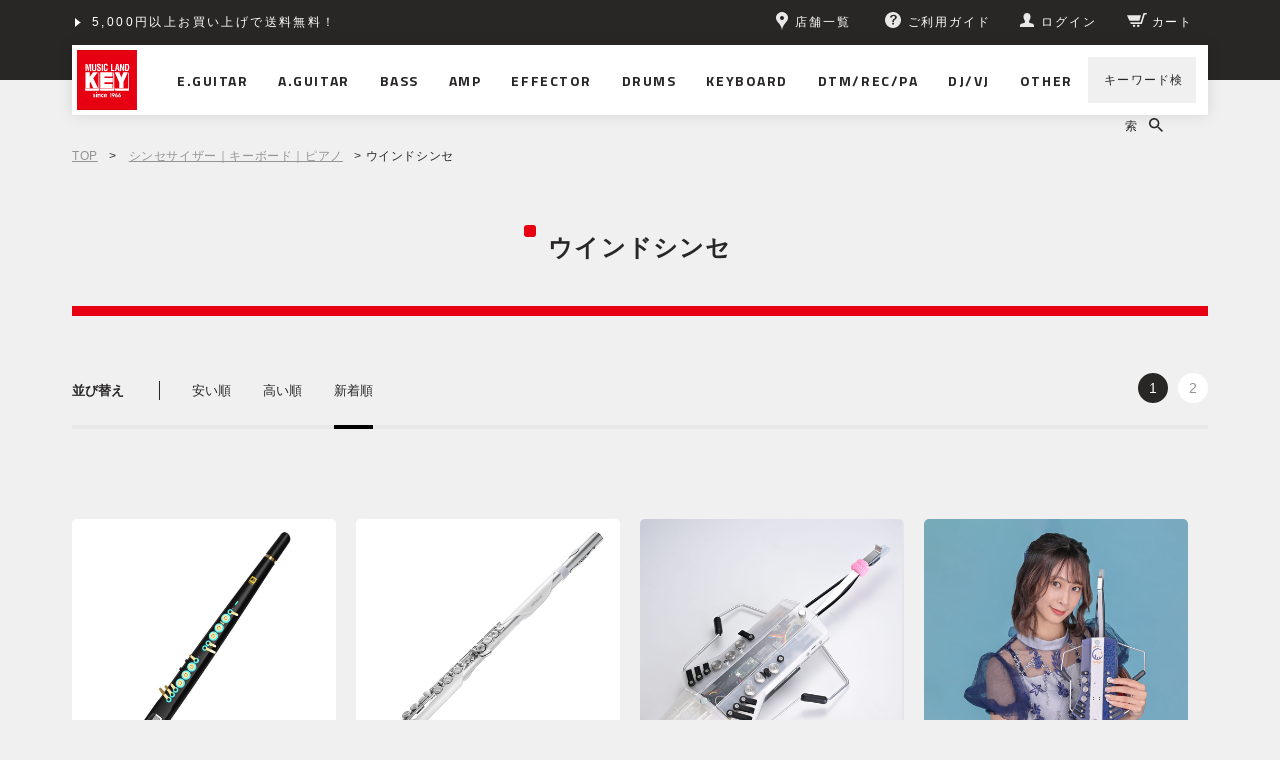

--- FILE ---
content_type: text/html;charset=Shift_JIS
request_url: https://www.musicland.co.jp/fs/musiclandkey/c/wind-synth/?sort=02
body_size: 9560
content:
<!DOCTYPE html PUBLIC "-//W3C//DTD XHTML 1.0 Transitional//EN" "http://www.w3.org/TR/xhtml1/DTD/xhtml1-transitional.dtd">
<html lang="ja">
<head>
<meta http-equiv="Content-Language" content="ja" />
<meta http-equiv="Content-Type" content="text/html; charset=Shift_JIS" />
<meta http-equiv="Pragma" content="no-cache" />
<meta http-equiv="cache-control" content="no-cache" />
<meta http-equiv="Expires" content="Thu, 01 Dec 1994 16:00:00 GMT" />
<meta name="description" content="ウインドシンセの商品一覧ページです。ウインドシンセを買うなら楽器専門店「ミュージックランドKEY」で！5,000円以上のお買い上げで配送料無料。Amazon Pay、クレジットカード、分割払い各種支払い方法もご用意。" />
<meta name="keywords" content="ウインドシンセ,ミュージックランドKEY" />

<title>ウインドシンセ｜ミュージックランドKEY</title>
<link rel="stylesheet" type="text/css" href="/shop/css/r_system_preset.css?v3.24.0" />
<link rel="stylesheet" type="text/css" href="/shop/item/musiclandkey/design/template01/css/system_DesignSettings.css" />
<link rel="stylesheet" type="text/css" href="/shop/item/musiclandkey/design/template01/css/system_SizeColorSettings.css" />
<link rel="stylesheet" type="text/css" href="/shop/item/musiclandkey/design/template01/css/system_LayoutSettings.css" />
<link rel="stylesheet" type="text/css" href="/shop/item/musiclandkey/design/template01/css/original.css" />

<script type="text/javascript" src="/shop/js/jquery.js" charset="UTF-8"></script>
<script type="text/javascript" src="/shop/js/fs2api.js" charset="UTF-8"></script>
<script type="text/javascript">
(function($) {$(function() { $('.FS2_WishListEntryButton_container').click(function(e) { var goodsUrl = e.currentTarget.id.substring(18); FS2.addWishList({ shopKey: 'musiclandkey', domain: 'www.musicland.co.jp', ssldomain: 'www.musicland.co.jp', data: { goods_url: goodsUrl, url: '%2Ffs%2Fmusiclandkey%2Fc%2Fwind-synth%2F%3Fsort%3D02' }, done: function() { $('#FS2_WishListEntry_' + goodsUrl).addClass('FS2_hiddenElement'); $('#FS2_WishListRegistered_' + goodsUrl).removeClass('FS2_hiddenElement'); }, }); });
 $('.FS2_AlreadyWishListButton_container').click(function(e) { var goodsUrl = e.currentTarget.id.substring(23); FS2.removeWishList({ shopKey: 'musiclandkey', domain: 'www.musicland.co.jp', ssldomain: 'www.musicland.co.jp', data: { goods_url: goodsUrl, url: '%2Ffs%2Fmusiclandkey%2Fc%2Fwind-synth%2F%3Fsort%3D02' }, done: function() { $('#FS2_WishListEntry_' + goodsUrl).removeClass('FS2_hiddenElement'); $('#FS2_WishListRegistered_' + goodsUrl).addClass('FS2_hiddenElement'); }, }); });});})(jQuery);
</script>


<script type="text/javascript" src="/shop/js/futureshop2.js"></script>
<script type="text/javascript" src="/shop/item/musiclandkey/design/template01/js/original.js"></script>

<script>
  !(function (w, d, t, u, n, s, c) {
    w[n] = w[n] || function () {
      (w[n].queue = w[n].queue || []).push(arguments);
    };
    s = d.createElement(t);
    c = d.getElementsByTagName(t)[0];
    s.async = 1;
    s.src = u;
    c.parentNode.insertBefore(s, c);
  })(window, document, 'script', 'https://tag.ecbooster.jp/production/futureshop/81c3f3c5-a693-439a-bf0e-220c502df33e/914372b9-2ee7-4cba-870c-c99428e66ed8.js', 'ecbooster_tag');
  ecbooster_tag({
    page: "GoodsList",
  });
</script>
　<script src="//statics.a8.net/a8sales/a8sales.js"></script>
　<script src="//statics.a8.net/a8sales/a8crossDomain.js"></script>
　<script src="//statics.a8.net/a8sales/a8shopForm.js"></script>

<!-- Google tag (gtag.js) -->
<script async src="https://www.googletagmanager.com/gtag/js?id=G-MMJ2P5PHNS"></script>
<script>
  window.dataLayer = window.dataLayer || [];
  function gtag(){dataLayer.push(arguments);}
  gtag('js', new Date());

  gtag('config', 'G-MMJ2P5PHNS');
</script>
<!-- Google Tag Manager -->
<script>(function(w,d,s,l,i){w[l]=w[l]||[];w[l].push({'gtm.start':
new Date().getTime(),event:'gtm.js'});var f=d.getElementsByTagName(s)[0],
j=d.createElement(s),dl=l!='dataLayer'?'&l='+l:'';j.async=true;j.src=
'https://www.googletagmanager.com/gtm.js?id='+i+dl;f.parentNode.insertBefore(j,f);
})(window,document,'script','dataLayer','GTM-P2P4DCJ');</script>
<!-- End Google Tag Manager -->


<!-- Google Analytics -->
<script>
(function(i,s,o,g,r,a,m){i['GoogleAnalyticsObject']=r;i[r]=i[r]||function(){
(i[r].q=i[r].q||[]).push(arguments)},i[r].l=1*new Date();a=s.createElement(o),
m=s.getElementsByTagName(o)[0];a.async=1;a.src=g;m.parentNode.insertBefore(a,m)
})(window,document,'script','https://www.google-analytics.com/analytics.js','ga');

ga('create', 'UA-66647728-2', 'auto');
ga('send', 'pageview');
</script>
<!-- End Google Analytics -->
<script type="text/javascript" src="//r2.future-shop.jp/fs.musiclandkey/pc/recommend.js" charset="UTF-8"></script>
</head>
<body id="FS2_body_Goods" class="FS2_body_Goods_GoodsGroupList_2 FS2_body_Goods_wind-synth" xmlns:fb="http://ogp.me/ns/fb#">

<div class="layout_body">
<div class="FS2_body_text_area"><p class="FS2_body_text" align="center"><meta name="twitter:card" content="summary_large_image" />
<meta name="twitter:site" content="@MLKEY_official" /></p></div>
<div class="layout_header"><!-- Google Tag Manager (noscript) -->

<noscript><iframe src="https://www.googletagmanager.com/ns.html?id=GTM-P2P4DCJ"
height="0" width="0" style="display:none;visibility:hidden"></iframe></noscript>

<!-- End Google Tag Manager (noscript) -->


<header class="l-pageHeader js-pageHeader is-fixed" id="pageHeader">
  <div class="l-pageHeader__inner">
    <div class="l-pageHeader__bar js-pageHeader__bar">
      <div class="l-pageHeader__link">
        <div class="c-headerLink js-headerLink swiper-container swiper-no-swiping">
           <ul class="c-headerLink__items swiper-wrapper">
             <li class="c-headerLink__item swiper-slide"><a href="/fs/musiclandkey/MyPageTop.html">5,000円以上お買い上げで送料無料！</a></li>
              <li class="c-headerLink__item swiper-slide"><a href="/info/shopping-credit/">ショッピングクレジット分割48回払いまで金利手数料無料！</a></li>
           </ul>
         </div>
      </div>
      <div class="l-pageHeader__utility">
        <div class="c-headerUtility">
          <ul class="c-headerUtility__items">
            <li class="c-headerUtility__item" data-item="shop"><a href="/store/"><i>
                  <svg class="pin" role="img">
                    <title>ピン</title>
                    <use xmlns:xlink="http://www.w3.org/1999/xlink" xlink:href="/assets/sprite/sprite.svg#pin"></use>
                  </svg></i><span>店舗一覧</span></a></li>
            <li class="c-headerUtility__item" data-item="guide"><a href="/guide/"><i>
                  <svg class="questionCircle" role="img">
                    <title>ご利用ガイド</title>
                    <use xmlns:xlink="http://www.w3.org/1999/xlink" xlink:href="/assets/sprite/sprite.svg#questionCircle"></use>
                  </svg></i><span>ご利用ガイド</span></a></li>
            <li class="c-headerUtility__item" data-item="login"><a class="js-userLinkSwitch" href="/fs/musiclandkey/MyPageTop.html"><i>
                  <svg class="user" role="img">
                    <title>ユーザー</title>
                    <use xmlns:xlink="http://www.w3.org/1999/xlink" xlink:href="/assets/sprite/sprite.svg#user"></use>
                  </svg></i><span class="js-userLinkSwitch__text">マイページ</span></a></li>
            <li class="c-headerUtility__item" data-item="cart"><a href="/fs/musiclandkey/ShoppingCart.html"><i>
                  <svg class="cart" role="img">
                    <title>カート</title>
                    <use xmlns:xlink="http://www.w3.org/1999/xlink" xlink:href="/assets/sprite/sprite.svg#cart"></use>
                  </svg></i><span>カート</span></a></li>
          </ul>
        </div>
      </div>
    </div>
    <div class="l-pageHeader__content js-pageHeader__content">
      <h1 class="l-pageHeader__logo"><a href="/"><img src="/assets/images/common/logo.svg" alt="MUSIC LAND KEY"></a></h1>
      <div class="l-pageHeader__nav">
        <nav class="l-navGlobal js-navGlobal">
          <ul class="l-navGlobal__items">
            <li class="l-navGlobal__item js-navGlobal__item"><a class="l-navGlobal__hit" href="/fs/musiclandkey/c/electric-guitar/"><span>E.GUITAR</span></a>
              <div class="l-navGlobal__sub js-navGlobal__sub">
                <ul class="l-navGlobal__sub__items">
                  <li class="l-navGlobal__sub__item"><a class="l-navGlobal__sub__link" href="/fs/musiclandkey/c/electric-guitar/">エレキギター</a></li>
                  <li class="l-navGlobal__sub__item"><a class="l-navGlobal__sub__link" href="/fs/musiclandkey/c/guitar-amp/">アンプ｜アンプシミュレーター</a></li>
                  <li class="l-navGlobal__sub__item"><a class="l-navGlobal__sub__link" href="/fs/musiclandkey/c/guitar-effector/">エフェクター</a></li>
                  <li class="l-navGlobal__sub__item"><a class="l-navGlobal__sub__link" href="/fs/musiclandkey/c/switcher/">ラインセレクター｜スイッチャー</a></li>
                  <li class="l-navGlobal__sub__item"><a class="l-navGlobal__sub__link" href="/fs/musiclandkey/c/accessory/">アクセサリ｜パーツ</a></li>
                  <li class="l-navGlobal__sub__item"><a class="l-navGlobal__sub__link" href="/fs/musiclandkey/c/cable/">ケーブル｜電源｜ワイヤレス</a></li>
                </ul>
                <div class="l-navGlobal__top"><a href="/fs/musiclandkey/c/electric-guitar/">エレキギター TOPへ</a></div>
              </div>
            </li>
            <li class="l-navGlobal__item js-navGlobal__item"><a class="l-navGlobal__hit" href="/fs/musiclandkey/c/acoustic-guitar/"><span>A.GUITAR</span></a>
              <div class="l-navGlobal__sub js-navGlobal__sub">
                <ul class="l-navGlobal__sub__items">
                  <li class="l-navGlobal__sub__item"><a class="l-navGlobal__sub__link" href="/fs/musiclandkey/c/acoustic-guitar/">アコースティックギター</a></li>
                  <li class="l-navGlobal__sub__item"><a class="l-navGlobal__sub__link" href="/fs/musiclandkey/c/acoustic-guitar-amp/">アンプ</a></li>
                  <li class="l-navGlobal__sub__item"><a class="l-navGlobal__sub__link" href="/fs/musiclandkey/c/acoustic-guitar-effector/">エフェクター</a></li>
                  <li class="l-navGlobal__sub__item"><a class="l-navGlobal__sub__link" href="/fs/musiclandkey/c/switcher/">ラインセレクター｜スイッチャー</a></li>
                  <li class="l-navGlobal__sub__item"><a class="l-navGlobal__sub__link" href="/fs/musiclandkey/c/accessory/">アクセサリ｜パーツ</a></li>
                  <li class="l-navGlobal__sub__item"><a class="l-navGlobal__sub__link" href="/fs/musiclandkey/c/cable/">ケーブル｜電源｜ワイヤレス</a></li>
                </ul>
                <div class="l-navGlobal__top"><a href="/fs/musiclandkey/c/acoustic-guitar/">アコースティックギター TOPへ</a></div>
              </div>
            </li>
            <li class="l-navGlobal__item js-navGlobal__item"><a class="l-navGlobal__hit" href="/fs/musiclandkey/c/bass/"><span>BASS</span></a>
              <div class="l-navGlobal__sub js-navGlobal__sub">
                <ul class="l-navGlobal__sub__items">
                  <li class="l-navGlobal__sub__item"><a class="l-navGlobal__sub__link" href="/fs/musiclandkey/c/bass/">エレキベース</a></li>
                  <li class="l-navGlobal__sub__item"><a class="l-navGlobal__sub__link" href="/fs/musiclandkey/c/acoustic-bass/">アコースティックベース</a></li>
                  <li class="l-navGlobal__sub__item"><a class="l-navGlobal__sub__link" href="/fs/musiclandkey/c/upright-bass/">アップライトベース</a></li>
                  <li class="l-navGlobal__sub__item"><a class="l-navGlobal__sub__link" href="/fs/musiclandkey/c/bass-amp/">アンプ｜アンプシミュレーター</a></li>
                  <li class="l-navGlobal__sub__item"><a class="l-navGlobal__sub__link" href="/fs/musiclandkey/c/bass-effector/">エフェクター</a></li>
                  <li class="l-navGlobal__sub__item"><a class="l-navGlobal__sub__link" href="/fs/musiclandkey/c/switcher/">ラインセレクター｜スイッチャー</a></li>
                  <li class="l-navGlobal__sub__item"><a class="l-navGlobal__sub__link" href="/fs/musiclandkey/c/accessory/">アクセサリ｜パーツ</a></li>
                  <li class="l-navGlobal__sub__item"><a class="l-navGlobal__sub__link" href="/fs/musiclandkey/c/cable/">ケーブル｜電源｜ワイヤレス</a></li>
                </ul>
                <div class="l-navGlobal__top"><a href="/fs/musiclandkey/c/bass/">ベース TOPへ</a></div>
              </div>
            </li>
            <li class="l-navGlobal__item js-navGlobal__item"><a class="l-navGlobal__hit" href="/fs/musiclandkey/c/amplifier/"><span>AMP</span></a>
              <div class="l-navGlobal__sub js-navGlobal__sub">
                <ul class="l-navGlobal__sub__items">
                  <li class="l-navGlobal__sub__item"><a class="l-navGlobal__sub__link" href="/fs/musiclandkey/c/guitar-amp/">ギターアンプ｜アンプシミュレーター</a></li>
                  <li class="l-navGlobal__sub__item"><a class="l-navGlobal__sub__link" href="/fs/musiclandkey/c/bass-amp/">ベースアンプ｜アンプシミュレーター</a></li>
                  <li class="l-navGlobal__sub__item"><a class="l-navGlobal__sub__link" href="/fs/musiclandkey/c/acoustic-guitar-amp/">アコースティックギターアンプ</a></li>
                  <li class="l-navGlobal__sub__item"><a class="l-navGlobal__sub__link" href="/fs/musiclandkey/c/other-amp/">その他楽器用アンプ</a></li>
                  <li class="l-navGlobal__sub__item"><a class="l-navGlobal__sub__link" href="/fs/musiclandkey/c/attenuator/">アッテネーター｜ロードボックス</a></li>
                  <li class="l-navGlobal__sub__item"><a class="l-navGlobal__sub__link" href="/fs/musiclandkey/c/amp-tube/">真空管</a></li>
                </ul>
                <div class="l-navGlobal__top"><a href="/fs/musiclandkey/c/amplifier/">アンプ TOPへ</a></div>
              </div>
            </li>
            <li class="l-navGlobal__item js-navGlobal__item"><a class="l-navGlobal__hit" href="/fs/musiclandkey/c/effector/"><span>EFFECTOR</span></a>
              <div class="l-navGlobal__sub js-navGlobal__sub">
                <ul class="l-navGlobal__sub__items">
                  <li class="l-navGlobal__sub__item"><a class="l-navGlobal__sub__link" href="/fs/musiclandkey/c/guitar-effector/">エレキギター用</a></li>
                  <li class="l-navGlobal__sub__item"><a class="l-navGlobal__sub__link" href="/fs/musiclandkey/c/acoustic-guitar-effector/">アコースティックギター用</a></li>
                  <li class="l-navGlobal__sub__item"><a class="l-navGlobal__sub__link" href="/fs/musiclandkey/c/bass-effector/">ベース用</a></li>
                  <li class="l-navGlobal__sub__item"><a class="l-navGlobal__sub__link" href="/fs/musiclandkey/c/vocal-effector/">ボーカル用</a></li>
                  <li class="l-navGlobal__sub__item"><a class="l-navGlobal__sub__link" href="/fs/musiclandkey/c/wah-volume-expression/">ワウ｜ボリューム｜EXペダル</a></li>
                  <li class="l-navGlobal__sub__item"><a class="l-navGlobal__sub__link" href="/fs/musiclandkey/c/switcher/">ラインセレクター｜スイッチャー</a></li>
                  <li class="l-navGlobal__sub__item"><a class="l-navGlobal__sub__link" href="/fs/musiclandkey/c/effector-case/">ケース｜エフェクターボード</a></li>
                  <li class="l-navGlobal__sub__item"><a class="l-navGlobal__sub__link" href="/fs/musiclandkey/c/cable/">ケーブル｜電源｜ワイヤレス</a></li>
                </ul>
                <div class="l-navGlobal__top"><a href="/fs/musiclandkey/c/effector/">エフェクター TOPへ</a></div>
              </div>
            </li>
            <li class="l-navGlobal__item js-navGlobal__item"><a class="l-navGlobal__hit" href="/fs/musiclandkey/c/drums/"><span>DRUMS</span></a>
              <div class="l-navGlobal__sub js-navGlobal__sub">
                <ul class="l-navGlobal__sub__items">
                  <li class="l-navGlobal__sub__item"><a class="l-navGlobal__sub__link" href="/fs/musiclandkey/c/drums/">ドラム</a></li>
                  <li class="l-navGlobal__sub__item"><a class="l-navGlobal__sub__link" href="/fs/musiclandkey/c/electric-drums/">電子ドラム</a></li>
                  <li class="l-navGlobal__sub__item"><a class="l-navGlobal__sub__link" href="/fs/musiclandkey/c/percussion/">パーカッション</a></li>
                </ul>
                <div class="l-navGlobal__top"><a href="/fs/musiclandkey/c/drums/">ドラム TOPへ</a></div>
              </div>
            </li>
            <li class="l-navGlobal__item js-navGlobal__item"><a class="l-navGlobal__hit" href="/fs/musiclandkey/c/keyboard/"><span>KEYBOARD</span></a>
              <div class="l-navGlobal__sub js-navGlobal__sub">
                <ul class="l-navGlobal__sub__items">
                  <li class="l-navGlobal__sub__item"><a class="l-navGlobal__sub__link" href="/fs/musiclandkey/c/synth-keyboard/">シンセサイザー｜キーボード</a></li>
                  <li class="l-navGlobal__sub__item"><a class="l-navGlobal__sub__link" href="/fs/musiclandkey/c/piano/">ピアノ</a></li>
                  <li class="l-navGlobal__sub__item"><a class="l-navGlobal__sub__link" href="/fs/musiclandkey/c/wind-synth/">ウインドシンセ</a></li>
                  <li class="l-navGlobal__sub__item"><a class="l-navGlobal__sub__link" href="/fs/musiclandkey/c/theremin/">テルミン</a></li>
                  <li class="l-navGlobal__sub__item"><a class="l-navGlobal__sub__link" href="/fs/musiclandkey/c/accordion/">アコーディオン</a></li>
                  <li class="l-navGlobal__sub__item"><a class="l-navGlobal__sub__link" href="/fs/musiclandkey/c/keyboard-harmonica/">鍵盤ハーモニカ</a></li>
                  <li class="l-navGlobal__sub__item"><a class="l-navGlobal__sub__link" href="/fs/musiclandkey/c/keyboard-amp/">キーボードアンプ</a></li>
                </ul>
                <div class="l-navGlobal__top"><a href="/fs/musiclandkey/c/keyboard/">キーボード TOPへ</a></div>
              </div>
            </li>
            <li class="l-navGlobal__item js-navGlobal__item"><a class="l-navGlobal__hit" href="/fs/musiclandkey/c/dtm-rec-pa/"><span>DTM/REC/PA</span></a>
              <div class="l-navGlobal__sub js-navGlobal__sub">
                <ul class="l-navGlobal__sub__items">
                  <li class="l-navGlobal__sub__item"><a class="l-navGlobal__sub__link" href="/fs/musiclandkey/c/daw-software/">DAWソフト</a></li>
                  <li class="l-navGlobal__sub__item"><a class="l-navGlobal__sub__link" href="/fs/musiclandkey/c/software-instruments/">ソフトウェア音源</a></li>
                  <li class="l-navGlobal__sub__item"><a class="l-navGlobal__sub__link" href="/fs/musiclandkey/c/plugin-effects/">プラグイン・エフェクト</a></li>
                  <li class="l-navGlobal__sub__item"><a class="l-navGlobal__sub__link" href="/fs/musiclandkey/c/audio-interface/">オーディオインターフェース</a></li>
                  <li class="l-navGlobal__sub__item"><a class="l-navGlobal__sub__link" href="/fs/musiclandkey/c/midi-equipment/">MIDI関連機器</a></li>
                  <li class="l-navGlobal__sub__item"><a class="l-navGlobal__sub__link" href="/fs/musiclandkey/c/monitor-speaker/">モニタースピーカー</a></li>
                  <li class="l-navGlobal__sub__item"><a class="l-navGlobal__sub__link" href="/fs/musiclandkey/c/microphone/">マイクロホン</a></li>
                  <li class="l-navGlobal__sub__item"><a class="l-navGlobal__sub__link" href="/fs/musiclandkey/c/headphone-earphone/">ヘッドホン｜イヤホン｜耳栓</a></li>
                </ul>
                <div class="l-navGlobal__top"><a href="/fs/musiclandkey/c/dtm-rec-pa/">DTM/REC/PA TOPへ</a></div>
              </div>
            </li>
            <li class="l-navGlobal__item js-navGlobal__item"><a class="l-navGlobal__hit" href="/fs/musiclandkey/c/djvj/"><span>DJ/VJ</span></a>
              <div class="l-navGlobal__sub js-navGlobal__sub">
                <ul class="l-navGlobal__sub__items">
                  <li class="l-navGlobal__sub__item"><a class="l-navGlobal__sub__link" href="/fs/musiclandkey/c/dj-set/">DJセット</a></li>
                  <li class="l-navGlobal__sub__item"><a class="l-navGlobal__sub__link" href="/fs/musiclandkey/c/turntable/">ターンテーブル（レコードプレーヤー）</a></li>
                  <li class="l-navGlobal__sub__item"><a class="l-navGlobal__sub__link" href="/fs/musiclandkey/c/dj-cd-player/">DJ用CDプレイヤー</a></li>
                  <li class="l-navGlobal__sub__item"><a class="l-navGlobal__sub__link" href="/fs/musiclandkey/c/dj-mixer/">DJミキサー</a></li>
                  <li class="l-navGlobal__sub__item"><a class="l-navGlobal__sub__link" href="/fs/musiclandkey/c/dj-sampler/">DJ用サンプラー</a></li>
                  <li class="l-navGlobal__sub__item"><a class="l-navGlobal__sub__link" href="/fs/musiclandkey/c/pcdj-equipment/">PC｜デジタルDJ機器</a></li>
                </ul>
                <div class="l-navGlobal__top"><a href="/fs/musiclandkey/c/djvj/">DJ/VJ TOPへ</a></div>
              </div>
            </li>
            <li class="l-navGlobal__item js-navGlobal__item"><a class="l-navGlobal__hit" href="/other/"><span>OTHER</span></a>
              <div class="l-navGlobal__sub js-navGlobal__sub">
                <ul class="l-navGlobal__sub__items">
                  <li class="l-navGlobal__sub__item"><a class="l-navGlobal__sub__link" href="/fs/musiclandkey/c/ukulele/">ウクレレ</a></li>
                  <li class="l-navGlobal__sub__item"><a class="l-navGlobal__sub__link" href="/fs/musiclandkey/c/other-instruments/">その他楽器</a></li>
                  <li class="l-navGlobal__sub__item"><a class="l-navGlobal__sub__link" href="/fs/musiclandkey/c/accessory/">アクセサリ｜パーツ</a></li>
                  <li class="l-navGlobal__sub__item"><a class="l-navGlobal__sub__link" href="/fs/musiclandkey/c/cable/">ケーブル｜電源｜ワイヤレス</a></li>
                  <li class="l-navGlobal__sub__item"><a class="l-navGlobal__sub__link" href="/fs/musiclandkey/c/rack-case/">ラックケース</a></li>
                  <li class="l-navGlobal__sub__item"><a class="l-navGlobal__sub__link" href="/fs/musiclandkey/c/studio-facility/">スタジオ設備</a></li>
                  <li class="l-navGlobal__sub__item"><a class="l-navGlobal__sub__link" href="/fs/musiclandkey/c/other/">その他</a></li>
                </ul>
                <div class="l-navGlobal__top"><a href="/other/">その他 TOPへ</a></div>
              </div>
            </li>
          </ul>
        </nav>
      </div>
      <div class="l-pageHeader__search">
        <div class="c-headerSearch js-headerSearch">
          <form class="c-headerSearch__form" action="/fs/musiclandkey/GoodsSearchList.html" method="get" accept-charset="shift_jis">
            <div class="c-headerSearch__expandable js-headerSearch__expandable">
              <input class="c-headerSearch__input js-headerSearch__input" type="search" name="keyword" value="">
              <button class="c-headerSearch__close js-headerSearch__close" type="button">
                <svg class="time" role="img">
                  <title>閉じる</title>
                  <use xmlns:xlink="http://www.w3.org/1999/xlink" xlink:href="/assets/sprite/sprite.svg#time"></use>
                </svg>
              </button>
            </div>
            <div class="c-headerSearch__control">
              <button class="c-headerSearch__open js-headerSearch__open" type="button"><span>キーワード検索</span>
                <svg class="search" role="img">
                  <title>検索</title>
                  <use xmlns:xlink="http://www.w3.org/1999/xlink" xlink:href="/assets/sprite/sprite.svg#search"></use>
                </svg>
              </button>
            </div>
          </form>
        </div>
      </div>
    </div>
  </div>
</header></div>

 <table border="0" cellspacing="0" cellpadding="0" class="layout_table">
 <tr>
 
 <td class="layout_content">
 
 <div class="system_content">
 <p class="pan FS2_breadcrumbs">
<a href="https://www.musicland.co.jp/">TOP</a> &gt; <a href="https://www.musicland.co.jp/fs/musiclandkey/c/keyboard">シンセサイザー｜キーボード｜ピアノ</a> &gt; ウインドシンセ
</p>
 
 <div class="user_content FS2_upper_comment FS2_SeniorDesign_comment"><div class="fs-contentHeader2"><h2 class="fs-contentHeader__title">ウインドシンセ</h2></div></div>
 
 
  
  <div class="FS2_sort_menu_bg">
<ul id="FS2_sort_menu">
<li class="FS2_sort_menu_title">並び替え</li>
<li class="FS2_sort_menu_sortPriceLowLink"><a href="/fs/musiclandkey/c/wind-synth/?sort=03">安い順</a></li>
<li class="FS2_sort_menu_sortPriceHighLink"><a href="/fs/musiclandkey/c/wind-synth/?sort=04">高い順</a></li>
<li class="FS2_sort_menu_sortNewLink">新着順</li>
</ul>
</div>
 <div class="FS2_GroupLayout">
 <p class="pager">
<span class="FS2_pager_text">22 件中 1-20 件表示　</span>
<span class="FS2_pager_stay">1</span>
<a href="https://www.musicland.co.jp/fs/musiclandkey/c/wind-synth/1/2?sort=02" class="FS2_pager_link">2</a>
<a href="https://www.musicland.co.jp/fs/musiclandkey/c/wind-synth/1/2?sort=02" class="FS2_pager_link_next"><img src="/shop/img/naviitem/pager_next.gif" alt="次のページへ" border="0"/></a><a href="https://www.musicland.co.jp/fs/musiclandkey/c/wind-synth/1/2?sort=02" class="FS2_pager_link_last"><img src="/shop/img/naviitem/pager_last.gif" alt="最後のページへ" border="0"/></a>
</p>
 
<div class="groupLayout">
<div class="alignItem_04">

<a name="robkoo-clarii-pro-c20"></a>
<div class="gl_Item FS2_PreorderItemLayout" id="FS2_itemlayout_C">
<div class="itemCenter">

<div class="FS2_thumbnail_container"><a href="https://www.musicland.co.jp/fs/musiclandkey/wind-synth/robkoo-clarii-pro-c20" onClick="return canSubmit();"><img src="/shop/item/musiclandkey/picture/goods/97174_thumbnail.jpg" alt="Robkoo &lt;br&gt;Clarii PRO C20" class="thumbnail" border="0" /></a></div>
<h2 class="itemGroup"><a href="https://www.musicland.co.jp/fs/musiclandkey/wind-synth/robkoo-clarii-pro-c20" onClick="return canSubmit();"><span class="itemCatchCopy">【2026年初旬発売予定】プロ仕様の性能と、使う人に寄り添った快適さを両立したデュアルエンジン・ウィンドシンセサイザー。</span>Robkoo <br>Clarii PRO C20</a></h2>

<ul class="FS2_original_icons">
	<li class="FS2_original_icon01">
		<span><img src="/shop/item/musiclandkey/design/template01/icon/icon02.png" alt="新品" /></span>
	</li>
	<li class="FS2_original_icon02 freeshipping">
		<span><img src="/shop/item/musiclandkey/design/template01/icon/icon08.png" alt="送料無料" /></span>
	</li>
	<li class="FS2_original_icon03 reservation">
		<span><img src="/shop/item/musiclandkey/design/template01/icon/icon06.png" alt="予約商品" /></span>
	</li>
</ul>

<span class="FS2_Preorder_icon"><img alt="予約商品" src="/shop/item/musiclandkey/design/template01/btn/PreorderGoodsButton.gif" /></span>
<div class="FS2_itemPrice_area">
<p class="FS2_itemPrice_text">
<span class="FS2_special_price">販売価格</span><span class="itemPrice">126,500円</span><span class="FS2_itemPrice_addition">(税込)</span>
</p>
</div>
<div class="FS2_WishListButton_area">
<a href="javascript:void(0)" id="FS2_WishListEntry_robkoo-clarii-pro-c20" class="FS2_WishListEntryButton_container"><img src="/shop/item/musiclandkey/design/template01/btn/WishListButtonForGroup.gif" alt="お気に入りに登録" border="0" /></a>
<a href="javascript:void(0)" id="FS2_WishListRegistered_robkoo-clarii-pro-c20" class="FS2_AlreadyWishListButton_container FS2_hiddenElement"><img src="/shop/item/musiclandkey/design/template01/btn/AlreadyWishListButtonForGroup.gif" alt="お気に入りに登録済み" border="0" /></a>
</div>				 
</div>
</div>

<a name="roland-ae-brisa"></a>
<div class="gl_Item" id="FS2_itemlayout_C">
<div class="itemCenter">

<div class="FS2_thumbnail_container"><a href="https://www.musicland.co.jp/fs/musiclandkey/wind-synth/roland-ae-brisa" onClick="return canSubmit();"><img src="/shop/item/musiclandkey/picture/goods/95580_thumbnail.jpg" alt="Roland &lt;br&gt;Aerophone Brisa Digital Wind Instrument [AE-BRISA]" class="thumbnail" border="0" /></a></div>
<h2 class="itemGroup"><a href="https://www.musicland.co.jp/fs/musiclandkey/wind-synth/roland-ae-brisa" onClick="return canSubmit();"><span class="itemCatchCopy">電子管楽器Aerophoneシリーズの新たな進化形。フルートのスタイルとキィ配列を備えた先進的なデジタル管楽器。</span>Roland <br>Aerophone Brisa Digital Wind Instrument [AE-BRISA]</a></h2>

<ul class="FS2_original_icons">
	<li class="FS2_original_icon01">
		<span><img src="/shop/item/musiclandkey/design/template01/icon/icon02.png" alt="新品" /></span>
	</li>
	<li class="FS2_original_icon02 freeshipping">
		<span><img src="/shop/item/musiclandkey/design/template01/icon/icon08.png" alt="送料無料" /></span>
	</li>
</ul>

<div class="FS2_itemPrice_area">
<p class="FS2_itemPrice_text">
<span class="FS2_special_price">販売価格</span><span class="itemPrice">249,700円</span><span class="FS2_itemPrice_addition">(税込)</span>
</p>
</div>
<div class="FS2_WishListButton_area">
<a href="javascript:void(0)" id="FS2_WishListEntry_roland-ae-brisa" class="FS2_WishListEntryButton_container"><img src="/shop/item/musiclandkey/design/template01/btn/WishListButtonForGroup.gif" alt="お気に入りに登録" border="0" /></a>
<a href="javascript:void(0)" id="FS2_WishListRegistered_roland-ae-brisa" class="FS2_AlreadyWishListButton_container FS2_hiddenElement"><img src="/shop/item/musiclandkey/design/template01/btn/AlreadyWishListButtonForGroup.gif" alt="お気に入りに登録済み" border="0" /></a>
</div>				 
</div>
</div>

<a name="brglnd-nurad-r2-tkit"></a>
<div class="gl_Item" id="FS2_itemlayout_C">
<div class="itemCenter">

<div class="FS2_thumbnail_container"><a href="https://www.musicland.co.jp/fs/musiclandkey/wind-synth/brglnd-nurad-r2-tkit" onClick="return canSubmit();"><img src="/shop/item/musiclandkey/picture/goods/93797_thumbnail.jpg" alt="Berglund Instruments &lt;br&gt;NuRAD R2 伊東たけしモデル" class="thumbnail" border="0" /></a></div>
<h2 class="itemGroup"><a href="https://www.musicland.co.jp/fs/musiclandkey/wind-synth/brglnd-nurad-r2-tkit" onClick="return canSubmit();"><span class="itemCatchCopy">【受注生産】NuRAD R2 Snow&Ice Lipo搭載モデルをベースに伊東たけし氏が「操作性」や「パフォーマ ンス性」を徹底的に追及したスペシャルモデル。</span>Berglund Instruments <br>NuRAD R2 伊東たけしモデル</a></h2>

<ul class="FS2_original_icons">
	<li class="FS2_original_icon01">
		<span><img src="/shop/item/musiclandkey/design/template01/icon/icon02.png" alt="新品" /></span>
	</li>
	<li class="FS2_original_icon02 freeshipping">
		<span><img src="/shop/item/musiclandkey/design/template01/icon/icon08.png" alt="送料無料" /></span>
	</li>
</ul>

<div class="FS2_itemPrice_area">
<p class="FS2_itemPrice_text">
<span class="FS2_special_price">販売価格</span><span class="itemPrice">283,800円</span><span class="FS2_itemPrice_addition">(税込)</span>
</p>
</div>
<div class="FS2_WishListButton_area">
<a href="javascript:void(0)" id="FS2_WishListEntry_brglnd-nurad-r2-tkit" class="FS2_WishListEntryButton_container"><img src="/shop/item/musiclandkey/design/template01/btn/WishListButtonForGroup.gif" alt="お気に入りに登録" border="0" /></a>
<a href="javascript:void(0)" id="FS2_WishListRegistered_brglnd-nurad-r2-tkit" class="FS2_AlreadyWishListButton_container FS2_hiddenElement"><img src="/shop/item/musiclandkey/design/template01/btn/AlreadyWishListButtonForGroup.gif" alt="お気に入りに登録済み" border="0" /></a>
</div>				 
</div>
</div>

<a name="brglnd-nurad-r2-musa-mldm"></a>
<div class="gl_Item" id="FS2_itemlayout_C">
<div class="itemCenter">

<div class="FS2_thumbnail_container"><a href="https://www.musicland.co.jp/fs/musiclandkey/wind-synth/brglnd-nurad-r2-musa-mldm" onClick="return canSubmit();"><img src="/shop/item/musiclandkey/picture/goods/93790_thumbnail.jpg" alt="Berglund Instruments &lt;br&gt;NuRAD R2 musa モデル Moonlight Dream" class="thumbnail" border="0" /></a></div>
<h2 class="itemGroup"><a href="https://www.musicland.co.jp/fs/musiclandkey/wind-synth/brglnd-nurad-r2-musa-mldm" onClick="return canSubmit();"><span class="itemCatchCopy">NuRAD R2 Basic Model with Lipo Batteryを基に、新進気鋭のサックス奏者であるmusa氏のカスタムモデル。</span>Berglund Instruments <br>NuRAD R2 musa モデル Moonlight Dream</a></h2>

<ul class="FS2_original_icons">
	<li class="FS2_original_icon01">
		<span><img src="/shop/item/musiclandkey/design/template01/icon/icon02.png" alt="新品" /></span>
	</li>
	<li class="FS2_original_icon02 freeshipping">
		<span><img src="/shop/item/musiclandkey/design/template01/icon/icon08.png" alt="送料無料" /></span>
	</li>
</ul>

<div class="FS2_itemPrice_area">
<p class="FS2_itemPrice_text">
<span class="FS2_special_price">販売価格</span><span class="itemPrice">355,300円</span><span class="FS2_itemPrice_addition">(税込)</span>
</p>
</div>
<div class="FS2_WishListButton_area">
<a href="javascript:void(0)" id="FS2_WishListEntry_brglnd-nurad-r2-musa-mldm" class="FS2_WishListEntryButton_container"><img src="/shop/item/musiclandkey/design/template01/btn/WishListButtonForGroup.gif" alt="お気に入りに登録" border="0" /></a>
<a href="javascript:void(0)" id="FS2_WishListRegistered_brglnd-nurad-r2-musa-mldm" class="FS2_AlreadyWishListButton_container FS2_hiddenElement"><img src="/shop/item/musiclandkey/design/template01/btn/AlreadyWishListButtonForGroup.gif" alt="お気に入りに登録済み" border="0" /></a>
</div>				 
</div>
</div>
<br clear="all"/>

<a name="brglnd-nurad-r2-tigers-honda-sig"></a>
<div class="gl_Item" id="FS2_itemlayout_C">
<div class="itemCenter">

<div class="FS2_thumbnail_container"><a href="https://www.musicland.co.jp/fs/musiclandkey/wind-synth/brglnd-nurad-r2-tigers-honda-sig" onClick="return canSubmit();"><img src="/shop/item/musiclandkey/picture/goods/90696_thumbnail.jpg" alt="Berglund Instruments &lt;br&gt;NuRAD R2 Hanshin Tigers Honda Signature Edition" class="thumbnail" border="0" /></a></div>
<h2 class="itemGroup"><a href="https://www.musicland.co.jp/fs/musiclandkey/wind-synth/brglnd-nurad-r2-tigers-honda-sig" onClick="return canSubmit();"><span class="itemCatchCopy">【2025年12月31日までの期間限定販売】本田雅人プロデュース"阪神タイガース承認NuRAD"のカスタムスペックモデル。</span>Berglund Instruments <br>NuRAD R2 Hanshin Tigers Honda Signature Edition</a></h2>

<ul class="FS2_original_icons">
	<li class="FS2_original_icon01">
		<span><img src="/shop/item/musiclandkey/design/template01/icon/icon02.png" alt="新品" /></span>
	</li>
	<li class="FS2_original_icon02 freeshipping">
		<span><img src="/shop/item/musiclandkey/design/template01/icon/icon08.png" alt="送料無料" /></span>
	</li>
</ul>

<div class="FS2_itemPrice_area">
<p class="FS2_itemPrice_text">
<span class="FS2_special_price">販売価格</span><span class="itemPrice">462,000円</span><span class="FS2_itemPrice_addition">(税込)</span>
</p>
<p class="error_item">販売を終了しました。</p>
</div>
<div class="FS2_WishListButton_area">
<a href="javascript:void(0)" id="FS2_WishListEntry_brglnd-nurad-r2-tigers-honda-sig" class="FS2_WishListEntryButton_container"><img src="/shop/item/musiclandkey/design/template01/btn/WishListButtonForGroup.gif" alt="お気に入りに登録" border="0" /></a>
<a href="javascript:void(0)" id="FS2_WishListRegistered_brglnd-nurad-r2-tigers-honda-sig" class="FS2_AlreadyWishListButton_container FS2_hiddenElement"><img src="/shop/item/musiclandkey/design/template01/btn/AlreadyWishListButtonForGroup.gif" alt="お気に入りに登録済み" border="0" /></a>
</div>				 
</div>
</div>

<a name="brglnd-nurad-r2-tigers-sp"></a>
<div class="gl_Item" id="FS2_itemlayout_C">
<div class="itemCenter">

<div class="FS2_thumbnail_container"><a href="https://www.musicland.co.jp/fs/musiclandkey/wind-synth/brglnd-nurad-r2-tigers-sp" onClick="return canSubmit();"><img src="/shop/item/musiclandkey/picture/goods/90695_thumbnail.jpg" alt="Berglund Instruments &lt;br&gt;NuRAD R2 Hanshin Tigers Special Edition" class="thumbnail" border="0" /></a></div>
<h2 class="itemGroup"><a href="https://www.musicland.co.jp/fs/musiclandkey/wind-synth/brglnd-nurad-r2-tigers-sp" onClick="return canSubmit();"><span class="itemCatchCopy">【2025年12月31日までの期間限定販売】本田雅人プロデュース"阪神タイガース承認NuRAD"。</span>Berglund Instruments <br>NuRAD R2 Hanshin Tigers Special Edition</a></h2>

<ul class="FS2_original_icons">
	<li class="FS2_original_icon01">
		<span><img src="/shop/item/musiclandkey/design/template01/icon/icon02.png" alt="新品" /></span>
	</li>
	<li class="FS2_original_icon02 freeshipping">
		<span><img src="/shop/item/musiclandkey/design/template01/icon/icon08.png" alt="送料無料" /></span>
	</li>
</ul>

<div class="FS2_itemPrice_area">
<p class="FS2_itemPrice_text">
<span class="FS2_special_price">販売価格</span><span class="itemPrice">429,000円</span><span class="FS2_itemPrice_addition">(税込)</span>
</p>
<p class="error_item">販売を終了しました。</p>
</div>
<div class="FS2_WishListButton_area">
<a href="javascript:void(0)" id="FS2_WishListEntry_brglnd-nurad-r2-tigers-sp" class="FS2_WishListEntryButton_container"><img src="/shop/item/musiclandkey/design/template01/btn/WishListButtonForGroup.gif" alt="お気に入りに登録" border="0" /></a>
<a href="javascript:void(0)" id="FS2_WishListRegistered_brglnd-nurad-r2-tigers-sp" class="FS2_AlreadyWishListButton_container FS2_hiddenElement"><img src="/shop/item/musiclandkey/design/template01/btn/AlreadyWishListButtonForGroup.gif" alt="お気に入りに登録済み" border="0" /></a>
</div>				 
</div>
</div>

<a name="brglnd-nurad-r2-hdctm-kdbl"></a>
<div class="gl_Item" id="FS2_itemlayout_C">
<div class="itemCenter">

<div class="FS2_thumbnail_container"><a href="https://www.musicland.co.jp/fs/musiclandkey/wind-synth/brglnd-nurad-r2-hdctm-kdbl" onClick="return canSubmit();"><img src="/shop/item/musiclandkey/picture/goods/87133_thumbnail.jpg" alt="Berglund Instruments &lt;br&gt;NuRAD R2 Honda Custom Kind of Blue" class="thumbnail" border="0" /></a></div>
<h2 class="itemGroup"><a href="https://www.musicland.co.jp/fs/musiclandkey/wind-synth/brglnd-nurad-r2-hdctm-kdbl" onClick="return canSubmit();"><span class="itemCatchCopy">NuRAD R2 Basic Model with Lipo Battery R2を基に、日本を代表するサックス奏者である本田雅人氏が使用するモデルに近い仕様を再現したカスタムモデル。</span>Berglund Instruments <br>NuRAD R2 Honda Custom Kind of Blue</a></h2>

<ul class="FS2_original_icons">
	<li class="FS2_original_icon01">
		<span><img src="/shop/item/musiclandkey/design/template01/icon/icon02.png" alt="新品" /></span>
	</li>
	<li class="FS2_original_icon02 freeshipping">
		<span><img src="/shop/item/musiclandkey/design/template01/icon/icon08.png" alt="送料無料" /></span>
	</li>
</ul>

<div class="FS2_itemPrice_area">
<p class="FS2_itemPrice_text">
<span class="FS2_special_price">販売価格</span><span class="itemPrice">320,100円</span><span class="FS2_itemPrice_addition">(税込)</span>
</p>
</div>
<div class="FS2_WishListButton_area">
<a href="javascript:void(0)" id="FS2_WishListEntry_brglnd-nurad-r2-hdctm-kdbl" class="FS2_WishListEntryButton_container"><img src="/shop/item/musiclandkey/design/template01/btn/WishListButtonForGroup.gif" alt="お気に入りに登録" border="0" /></a>
<a href="javascript:void(0)" id="FS2_WishListRegistered_brglnd-nurad-r2-hdctm-kdbl" class="FS2_AlreadyWishListButton_container FS2_hiddenElement"><img src="/shop/item/musiclandkey/design/template01/btn/AlreadyWishListButtonForGroup.gif" alt="お気に入りに登録済み" border="0" /></a>
</div>				 
</div>
</div>

<a name="brglnd-nurad-r2-hdctm-graz"></a>
<div class="gl_Item" id="FS2_itemlayout_C">
<div class="itemCenter">

<div class="FS2_thumbnail_container"><a href="https://www.musicland.co.jp/fs/musiclandkey/wind-synth/brglnd-nurad-r2-hdctm-graz" onClick="return canSubmit();"><img src="/shop/item/musiclandkey/picture/goods/87131_thumbnail.jpg" alt="Berglund Instruments &lt;br&gt;NuRAD R2 Honda Custom Grotta Azzurra" class="thumbnail" border="0" /></a></div>
<h2 class="itemGroup"><a href="https://www.musicland.co.jp/fs/musiclandkey/wind-synth/brglnd-nurad-r2-hdctm-graz" onClick="return canSubmit();"><span class="itemCatchCopy">NuRAD R2 Basic Model with Lipo Battery R2を基に、日本を代表するサックス奏者である本田雅人氏が使用するモデルに限りなく近い仕様を再現したカスタムモデル。</span>Berglund Instruments <br>NuRAD R2 Honda Custom Grotta Azzurra</a></h2>

<ul class="FS2_original_icons">
	<li class="FS2_original_icon01">
		<span><img src="/shop/item/musiclandkey/design/template01/icon/icon02.png" alt="新品" /></span>
	</li>
	<li class="FS2_original_icon02 freeshipping">
		<span><img src="/shop/item/musiclandkey/design/template01/icon/icon08.png" alt="送料無料" /></span>
	</li>
</ul>

<div class="FS2_itemPrice_area">
<p class="FS2_itemPrice_text">
<span class="FS2_special_price">販売価格</span><span class="itemPrice">606,100円</span><span class="FS2_itemPrice_addition">(税込)</span>
</p>
</div>
<div class="FS2_WishListButton_area">
<a href="javascript:void(0)" id="FS2_WishListEntry_brglnd-nurad-r2-hdctm-graz" class="FS2_WishListEntryButton_container"><img src="/shop/item/musiclandkey/design/template01/btn/WishListButtonForGroup.gif" alt="お気に入りに登録" border="0" /></a>
<a href="javascript:void(0)" id="FS2_WishListRegistered_brglnd-nurad-r2-hdctm-graz" class="FS2_AlreadyWishListButton_container FS2_hiddenElement"><img src="/shop/item/musiclandkey/design/template01/btn/AlreadyWishListButtonForGroup.gif" alt="お気に入りに登録済み" border="0" /></a>
</div>				 
</div>
</div>
<br clear="all"/>

<a name="robkoo-r1"></a>
<div class="gl_Item" id="FS2_itemlayout_C">
<div class="itemCenter">

<div class="FS2_thumbnail_container"><a href="https://www.musicland.co.jp/fs/musiclandkey/wind-synth/robkoo-r1" onClick="return canSubmit();"><img src="/shop/item/musiclandkey/picture/goods/83697_thumbnail.jpg" alt="Robkoo &lt;br&gt;R1" class="thumbnail" border="0" /></a></div>
<h2 class="itemGroup"><a href="https://www.musicland.co.jp/fs/musiclandkey/wind-synth/robkoo-r1" onClick="return canSubmit();"><span class="itemCatchCopy">【数量限定プロモーション価格】縦笛/横笛スタイルの演奏に対応した近未来デザインの ウインドシンセサイザー。 Robkooのハイエンドモデル。</span>Robkoo <br>R1</a></h2>

<ul class="FS2_original_icons">
	<li class="FS2_original_icon01">
		<span><img src="/shop/item/musiclandkey/design/template01/icon/icon02.png" alt="新品" /></span>
	</li>
	<li class="FS2_original_icon02 specialprice">
		<span><img src="/shop/item/musiclandkey/design/template01/icon/icon01.png" alt="特価" /></span>
	</li>
	<li class="FS2_original_icon03 freeshipping">
		<span><img src="/shop/item/musiclandkey/design/template01/icon/icon08.png" alt="送料無料" /></span>
	</li>
	<li class="FS2_original_icon04 sale">
		<span><img src="/shop/item/musiclandkey/design/template01/icon/icon03.png" alt="SALE" /></span>
	</li>
</ul>

<div class="FS2_itemPrice_area">
<p class="FS2_itemPrice_text">
<span class="useBorder">96,800円</span>(税込)<br />
<span class="FS2_special_price">販売価格</span><span class="itemPrice">79,970円</span><span class="FS2_itemPrice_addition">(税込)</span>
</p>
</div>
<div class="FS2_WishListButton_area">
<a href="javascript:void(0)" id="FS2_WishListEntry_robkoo-r1" class="FS2_WishListEntryButton_container"><img src="/shop/item/musiclandkey/design/template01/btn/WishListButtonForGroup.gif" alt="お気に入りに登録" border="0" /></a>
<a href="javascript:void(0)" id="FS2_WishListRegistered_robkoo-r1" class="FS2_AlreadyWishListButton_container FS2_hiddenElement"><img src="/shop/item/musiclandkey/design/template01/btn/AlreadyWishListButtonForGroup.gif" alt="お気に入りに登録済み" border="0" /></a>
</div>				 
</div>
</div>

<a name="robkoo-clarii-mini-cpgd"></a>
<div class="gl_Item" id="FS2_itemlayout_C">
<div class="itemCenter">

<div class="FS2_thumbnail_container"><a href="https://www.musicland.co.jp/fs/musiclandkey/wind-synth/robkoo-clarii-mini-cpgd" onClick="return canSubmit();"><img src="/shop/item/musiclandkey/picture/goods/83661_thumbnail.jpg" alt="Robkoo &lt;br&gt;Clarii mini Champagne Gold" class="thumbnail" border="0" /></a></div>
<h2 class="itemGroup"><a href="https://www.musicland.co.jp/fs/musiclandkey/wind-synth/robkoo-clarii-mini-cpgd" onClick="return canSubmit();"><span class="itemCatchCopy">ウインドシンセサイザーをもっと身近に。気軽に始めたい方にも楽しめるカラフルでコンパクトなモデル。</span>Robkoo <br>Clarii mini Champagne Gold</a></h2>

<ul class="FS2_original_icons">
	<li class="FS2_original_icon01">
		<span><img src="/shop/item/musiclandkey/design/template01/icon/icon02.png" alt="新品" /></span>
	</li>
	<li class="FS2_original_icon02 freeshipping">
		<span><img src="/shop/item/musiclandkey/design/template01/icon/icon08.png" alt="送料無料" /></span>
	</li>
</ul>

<div class="FS2_itemPrice_area">
<p class="FS2_itemPrice_text">
<span class="FS2_special_price">販売価格</span><span class="itemPrice">58,300円</span><span class="FS2_itemPrice_addition">(税込)</span>
</p>
</div>
<div class="FS2_WishListButton_area">
<a href="javascript:void(0)" id="FS2_WishListEntry_robkoo-clarii-mini-cpgd" class="FS2_WishListEntryButton_container"><img src="/shop/item/musiclandkey/design/template01/btn/WishListButtonForGroup.gif" alt="お気に入りに登録" border="0" /></a>
<a href="javascript:void(0)" id="FS2_WishListRegistered_robkoo-clarii-mini-cpgd" class="FS2_AlreadyWishListButton_container FS2_hiddenElement"><img src="/shop/item/musiclandkey/design/template01/btn/AlreadyWishListButtonForGroup.gif" alt="お気に入りに登録済み" border="0" /></a>
</div>				 
</div>
</div>

<a name="robkoo-clarii-mini-argy"></a>
<div class="gl_Item" id="FS2_itemlayout_C">
<div class="itemCenter">

<div class="FS2_thumbnail_container"><a href="https://www.musicland.co.jp/fs/musiclandkey/wind-synth/robkoo-clarii-mini-argy" onClick="return canSubmit();"><img src="/shop/item/musiclandkey/picture/goods/83660_thumbnail.jpg" alt="Robkoo &lt;br&gt;Clarii mini Aurora Grey" class="thumbnail" border="0" /></a></div>
<h2 class="itemGroup"><a href="https://www.musicland.co.jp/fs/musiclandkey/wind-synth/robkoo-clarii-mini-argy" onClick="return canSubmit();"><span class="itemCatchCopy">ウインドシンセサイザーをもっと身近に。気軽に始めたい方にも楽しめるカラフルでコンパクトなモデル。</span>Robkoo <br>Clarii mini Aurora Grey</a></h2>

<ul class="FS2_original_icons">
	<li class="FS2_original_icon01">
		<span><img src="/shop/item/musiclandkey/design/template01/icon/icon02.png" alt="新品" /></span>
	</li>
	<li class="FS2_original_icon02 freeshipping">
		<span><img src="/shop/item/musiclandkey/design/template01/icon/icon08.png" alt="送料無料" /></span>
	</li>
</ul>

<div class="FS2_itemPrice_area">
<p class="FS2_itemPrice_text">
<span class="FS2_special_price">販売価格</span><span class="itemPrice">49,500円</span><span class="FS2_itemPrice_addition">(税込)</span>
</p>
</div>
<div class="FS2_WishListButton_area">
<a href="javascript:void(0)" id="FS2_WishListEntry_robkoo-clarii-mini-argy" class="FS2_WishListEntryButton_container"><img src="/shop/item/musiclandkey/design/template01/btn/WishListButtonForGroup.gif" alt="お気に入りに登録" border="0" /></a>
<a href="javascript:void(0)" id="FS2_WishListRegistered_robkoo-clarii-mini-argy" class="FS2_AlreadyWishListButton_container FS2_hiddenElement"><img src="/shop/item/musiclandkey/design/template01/btn/AlreadyWishListButtonForGroup.gif" alt="お気に入りに登録済み" border="0" /></a>
</div>				 
</div>
</div>

<a name="robkoo-clarii-mini-ebgd"></a>
<div class="gl_Item" id="FS2_itemlayout_C">
<div class="itemCenter">

<div class="FS2_thumbnail_container"><a href="https://www.musicland.co.jp/fs/musiclandkey/wind-synth/robkoo-clarii-mini-ebgd" onClick="return canSubmit();"><img src="/shop/item/musiclandkey/picture/goods/83659_thumbnail.jpg" alt="Robkoo &lt;br&gt;Clarii mini Ebony Gold" class="thumbnail" border="0" /></a></div>
<h2 class="itemGroup"><a href="https://www.musicland.co.jp/fs/musiclandkey/wind-synth/robkoo-clarii-mini-ebgd" onClick="return canSubmit();"><span class="itemCatchCopy">ウインドシンセサイザーをもっと身近に。気軽に始めたい方にも楽しめるカラフルでコンパクトなモデル。</span>Robkoo <br>Clarii mini Ebony Gold</a></h2>

<ul class="FS2_original_icons">
	<li class="FS2_original_icon01">
		<span><img src="/shop/item/musiclandkey/design/template01/icon/icon02.png" alt="新品" /></span>
	</li>
	<li class="FS2_original_icon02 freeshipping">
		<span><img src="/shop/item/musiclandkey/design/template01/icon/icon08.png" alt="送料無料" /></span>
	</li>
</ul>

<div class="FS2_itemPrice_area">
<p class="FS2_itemPrice_text">
<span class="FS2_special_price">販売価格</span><span class="itemPrice">49,500円</span><span class="FS2_itemPrice_addition">(税込)</span>
</p>
</div>
<div class="FS2_WishListButton_area">
<a href="javascript:void(0)" id="FS2_WishListEntry_robkoo-clarii-mini-ebgd" class="FS2_WishListEntryButton_container"><img src="/shop/item/musiclandkey/design/template01/btn/WishListButtonForGroup.gif" alt="お気に入りに登録" border="0" /></a>
<a href="javascript:void(0)" id="FS2_WishListRegistered_robkoo-clarii-mini-ebgd" class="FS2_AlreadyWishListButton_container FS2_hiddenElement"><img src="/shop/item/musiclandkey/design/template01/btn/AlreadyWishListButtonForGroup.gif" alt="お気に入りに登録済み" border="0" /></a>
</div>				 
</div>
</div>
<br clear="all"/>

<a name="robkoo-clarii-mini-lnw"></a>
<div class="gl_Item" id="FS2_itemlayout_C">
<div class="itemCenter">

<div class="FS2_thumbnail_container"><a href="https://www.musicland.co.jp/fs/musiclandkey/wind-synth/robkoo-clarii-mini-lnw" onClick="return canSubmit();"><img src="/shop/item/musiclandkey/picture/goods/83658_thumbnail.jpg" alt="Robkoo &lt;br&gt;Clarii mini Luna White" class="thumbnail" border="0" /></a></div>
<h2 class="itemGroup"><a href="https://www.musicland.co.jp/fs/musiclandkey/wind-synth/robkoo-clarii-mini-lnw" onClick="return canSubmit();"><span class="itemCatchCopy">ウインドシンセサイザーをもっと身近に。気軽に始めたい方にも楽しめるカラフルでコンパクトなモデル。</span>Robkoo <br>Clarii mini Luna White</a></h2>

<ul class="FS2_original_icons">
	<li class="FS2_original_icon01">
		<span><img src="/shop/item/musiclandkey/design/template01/icon/icon02.png" alt="新品" /></span>
	</li>
	<li class="FS2_original_icon02 freeshipping">
		<span><img src="/shop/item/musiclandkey/design/template01/icon/icon08.png" alt="送料無料" /></span>
	</li>
</ul>

<div class="FS2_itemPrice_area">
<p class="FS2_itemPrice_text">
<span class="FS2_special_price">販売価格</span><span class="itemPrice">49,500円</span><span class="FS2_itemPrice_addition">(税込)</span>
</p>
</div>
<div class="FS2_WishListButton_area">
<a href="javascript:void(0)" id="FS2_WishListEntry_robkoo-clarii-mini-lnw" class="FS2_WishListEntryButton_container"><img src="/shop/item/musiclandkey/design/template01/btn/WishListButtonForGroup.gif" alt="お気に入りに登録" border="0" /></a>
<a href="javascript:void(0)" id="FS2_WishListRegistered_robkoo-clarii-mini-lnw" class="FS2_AlreadyWishListButton_container FS2_hiddenElement"><img src="/shop/item/musiclandkey/design/template01/btn/AlreadyWishListButtonForGroup.gif" alt="お気に入りに登録済み" border="0" /></a>
</div>				 
</div>
</div>

<a name="brglnd-nurad-hdctm-pfrs"></a>
<div class="gl_Item" id="FS2_itemlayout_C">
<div class="itemCenter">

<div class="FS2_thumbnail_container"><a href="https://www.musicland.co.jp/fs/musiclandkey/wind-synth/brglnd-nurad-hdctm-pfrs" onClick="return canSubmit();"><img src="/shop/item/musiclandkey/picture/goods/83630_thumbnail.jpg" alt="Berglund Instruments &lt;br&gt;NuRAD Honda Custom Profondo Rosso" class="thumbnail" border="0" /></a></div>
<h2 class="itemGroup"><a href="https://www.musicland.co.jp/fs/musiclandkey/wind-synth/brglnd-nurad-hdctm-pfrs" onClick="return canSubmit();"><span class="itemCatchCopy">NuRAD Basic Model with Lipo Batteryを基に、日本を代表するサックス奏者である本田雅人氏が使用するモデルに近い仕様を再現したカスタムモデル。</span>Berglund Instruments <br>NuRAD Honda Custom Profondo Rosso</a></h2>

<ul class="FS2_original_icons">
	<li class="FS2_original_icon01">
		<span><img src="/shop/item/musiclandkey/design/template01/icon/icon02.png" alt="新品" /></span>
	</li>
	<li class="FS2_original_icon02 freeshipping">
		<span><img src="/shop/item/musiclandkey/design/template01/icon/icon08.png" alt="送料無料" /></span>
	</li>
</ul>

<div class="FS2_itemPrice_area">
<p class="FS2_itemPrice_text">
<span class="FS2_special_price">販売価格</span><span class="itemPrice">320,100円</span><span class="FS2_itemPrice_addition">(税込)</span>
</p>
<p class="itemStock FS2_noStockText">SOLD OUT</p></div>
<div class="FS2_WishListButton_area">
<a href="javascript:void(0)" id="FS2_WishListEntry_brglnd-nurad-hdctm-pfrs" class="FS2_WishListEntryButton_container"><img src="/shop/item/musiclandkey/design/template01/btn/WishListButtonForGroup.gif" alt="お気に入りに登録" border="0" /></a>
<a href="javascript:void(0)" id="FS2_WishListRegistered_brglnd-nurad-hdctm-pfrs" class="FS2_AlreadyWishListButton_container FS2_hiddenElement"><img src="/shop/item/musiclandkey/design/template01/btn/AlreadyWishListButtonForGroup.gif" alt="お気に入りに登録済み" border="0" /></a>
</div>				 
</div>
</div>

<a name="brglnd-nurad-hdctm-rscs"></a>
<div class="gl_Item" id="FS2_itemlayout_C">
<div class="itemCenter">

<div class="FS2_thumbnail_container"><a href="https://www.musicland.co.jp/fs/musiclandkey/wind-synth/brglnd-nurad-hdctm-rscs" onClick="return canSubmit();"><img src="/shop/item/musiclandkey/picture/goods/83628_thumbnail.jpg" alt="Berglund Instruments &lt;br&gt;NuRAD Honda Custom Rossa Corsa" class="thumbnail" border="0" /></a></div>
<h2 class="itemGroup"><a href="https://www.musicland.co.jp/fs/musiclandkey/wind-synth/brglnd-nurad-hdctm-rscs" onClick="return canSubmit();"><span class="itemCatchCopy">NuRAD Basic Model with Lipo Batteryを基に、日本を代表するサックス奏者である本田雅人氏が使用するモデルを限りなく再現したカスタムモデル。</span>Berglund Instruments <br>NuRAD Honda Custom Rossa Corsa</a></h2>

<ul class="FS2_original_icons">
	<li class="FS2_original_icon01">
		<span><img src="/shop/item/musiclandkey/design/template01/icon/icon02.png" alt="新品" /></span>
	</li>
	<li class="FS2_original_icon02 freeshipping">
		<span><img src="/shop/item/musiclandkey/design/template01/icon/icon08.png" alt="送料無料" /></span>
	</li>
</ul>

<div class="FS2_itemPrice_area">
<p class="FS2_itemPrice_text">
<span class="FS2_special_price">販売価格</span><span class="itemPrice">606,100円</span><span class="FS2_itemPrice_addition">(税込)</span>
</p>
</div>
<div class="FS2_WishListButton_area">
<a href="javascript:void(0)" id="FS2_WishListEntry_brglnd-nurad-hdctm-rscs" class="FS2_WishListEntryButton_container"><img src="/shop/item/musiclandkey/design/template01/btn/WishListButtonForGroup.gif" alt="お気に入りに登録" border="0" /></a>
<a href="javascript:void(0)" id="FS2_WishListRegistered_brglnd-nurad-hdctm-rscs" class="FS2_AlreadyWishListButton_container FS2_hiddenElement"><img src="/shop/item/musiclandkey/design/template01/btn/AlreadyWishListButtonForGroup.gif" alt="お気に入りに登録済み" border="0" /></a>
</div>				 
</div>
</div>

<a name="mooer-wi100-wh"></a>
<div class="gl_Item" id="FS2_itemlayout_C">
<div class="itemCenter">

<div class="FS2_thumbnail_container"><a href="https://www.musicland.co.jp/fs/musiclandkey/wind-synth/mooer-wi100-wh" onClick="return canSubmit();"><img src="/shop/item/musiclandkey/picture/goods/76050_thumbnail.jpg" alt="MOOER &lt;br&gt;Wind Instrument 100 Wi100 White" class="thumbnail" border="0" /></a></div>
<h2 class="itemGroup"><a href="https://www.musicland.co.jp/fs/musiclandkey/wind-synth/mooer-wi100-wh" onClick="return canSubmit();"><span class="itemCatchCopy">スピーカー内蔵、多彩な機能を備えながら簡単操作で扱いやすいウインドシンセサイザー。</span>MOOER <br>Wind Instrument 100 Wi100 White</a></h2>

<ul class="FS2_original_icons">
	<li class="FS2_original_icon01">
		<span><img src="/shop/item/musiclandkey/design/template01/icon/icon02.png" alt="新品" /></span>
	</li>
	<li class="FS2_original_icon02 freeshipping">
		<span><img src="/shop/item/musiclandkey/design/template01/icon/icon08.png" alt="送料無料" /></span>
	</li>
</ul>

<div class="FS2_itemPrice_area">
<p class="FS2_itemPrice_text">
<span class="FS2_special_price">販売価格</span><span class="itemPrice">47,960円</span><span class="FS2_itemPrice_addition">(税込)</span>
</p>
</div>
<div class="FS2_WishListButton_area">
<a href="javascript:void(0)" id="FS2_WishListEntry_mooer-wi100-wh" class="FS2_WishListEntryButton_container"><img src="/shop/item/musiclandkey/design/template01/btn/WishListButtonForGroup.gif" alt="お気に入りに登録" border="0" /></a>
<a href="javascript:void(0)" id="FS2_WishListRegistered_mooer-wi100-wh" class="FS2_AlreadyWishListButton_container FS2_hiddenElement"><img src="/shop/item/musiclandkey/design/template01/btn/AlreadyWishListButtonForGroup.gif" alt="お気に入りに登録済み" border="0" /></a>
</div>				 
</div>
</div>
<br clear="all"/>

<a name="mooer-wi100-bk"></a>
<div class="gl_Item" id="FS2_itemlayout_C">
<div class="itemCenter">

<div class="FS2_thumbnail_container"><a href="https://www.musicland.co.jp/fs/musiclandkey/wind-synth/mooer-wi100-bk" onClick="return canSubmit();"><img src="/shop/item/musiclandkey/picture/goods/76048_thumbnail.jpg" alt="MOOER &lt;br&gt;Wind Instrument 100 Wi100 Black" class="thumbnail" border="0" /></a></div>
<h2 class="itemGroup"><a href="https://www.musicland.co.jp/fs/musiclandkey/wind-synth/mooer-wi100-bk" onClick="return canSubmit();"><span class="itemCatchCopy">スピーカー内蔵、多彩な機能を備えながら簡単操作で扱いやすいウインドシンセサイザー。</span>MOOER <br>Wind Instrument 100 Wi100 Black</a></h2>

<ul class="FS2_original_icons">
	<li class="FS2_original_icon01">
		<span><img src="/shop/item/musiclandkey/design/template01/icon/icon02.png" alt="新品" /></span>
	</li>
	<li class="FS2_original_icon02 freeshipping">
		<span><img src="/shop/item/musiclandkey/design/template01/icon/icon08.png" alt="送料無料" /></span>
	</li>
</ul>

<div class="FS2_itemPrice_area">
<p class="FS2_itemPrice_text">
<span class="FS2_special_price">販売価格</span><span class="itemPrice">47,960円</span><span class="FS2_itemPrice_addition">(税込)</span>
</p>
</div>
<div class="FS2_WishListButton_area">
<a href="javascript:void(0)" id="FS2_WishListEntry_mooer-wi100-bk" class="FS2_WishListEntryButton_container"><img src="/shop/item/musiclandkey/design/template01/btn/WishListButtonForGroup.gif" alt="お気に入りに登録" border="0" /></a>
<a href="javascript:void(0)" id="FS2_WishListRegistered_mooer-wi100-bk" class="FS2_AlreadyWishListButton_container FS2_hiddenElement"><img src="/shop/item/musiclandkey/design/template01/btn/AlreadyWishListButtonForGroup.gif" alt="お気に入りに登録済み" border="0" /></a>
</div>				 
</div>
</div>

<a name="roland-aerophone-ae-20w"></a>
<div class="gl_Item" id="FS2_itemlayout_C">
<div class="itemCenter">

<div class="FS2_thumbnail_container"><a href="https://www.musicland.co.jp/fs/musiclandkey/wind-synth/roland-aerophone-ae-20w" onClick="return canSubmit();"><img src="/shop/item/musiclandkey/picture/goods/73416_thumbnail.jpg" alt="Roland &lt;br&gt;Aerophone AE-20W [Digital Wind Instrument]" class="thumbnail" border="0" /></a></div>
<h2 class="itemGroup"><a href="https://www.musicland.co.jp/fs/musiclandkey/wind-synth/roland-aerophone-ae-20w" onClick="return canSubmit();"><span class="itemCatchCopy">フラッグシップ・モデルの演奏性、表現力を受け継ぎながら、よりコンパクトでカジュアルに楽しめるエアロフォンのスタンダード・モデル。</span>Roland <br>Aerophone AE-20W [Digital Wind Instrument]</a></h2>

<ul class="FS2_original_icons">
	<li class="FS2_original_icon01">
		<span><img src="/shop/item/musiclandkey/design/template01/icon/icon02.png" alt="新品" /></span>
	</li>
	<li class="FS2_original_icon02 freeshipping">
		<span><img src="/shop/item/musiclandkey/design/template01/icon/icon08.png" alt="送料無料" /></span>
	</li>
</ul>

<div class="FS2_itemPrice_area">
<p class="FS2_itemPrice_text">
<span class="FS2_special_price">販売価格</span><span class="itemPrice">107,800円</span><span class="FS2_itemPrice_addition">(税込)</span>
</p>
</div>
<div class="FS2_WishListButton_area">
<a href="javascript:void(0)" id="FS2_WishListEntry_roland-aerophone-ae-20w" class="FS2_WishListEntryButton_container"><img src="/shop/item/musiclandkey/design/template01/btn/WishListButtonForGroup.gif" alt="お気に入りに登録" border="0" /></a>
<a href="javascript:void(0)" id="FS2_WishListRegistered_roland-aerophone-ae-20w" class="FS2_AlreadyWishListButton_container FS2_hiddenElement"><img src="/shop/item/musiclandkey/design/template01/btn/AlreadyWishListButtonForGroup.gif" alt="お気に入りに登録済み" border="0" /></a>
</div>				 
</div>
</div>

<a name="roland-ae-20"></a>
<div class="gl_Item" id="FS2_itemlayout_C">
<div class="itemCenter">

<div class="FS2_thumbnail_container"><a href="https://www.musicland.co.jp/fs/musiclandkey/wind-synth/roland-ae-20" onClick="return canSubmit();"><img src="/shop/item/musiclandkey/picture/goods/61308_thumbnail.jpg" alt="Roland &lt;br&gt;Aerophone AE-20" class="thumbnail" border="0" /></a></div>
<h2 class="itemGroup"><a href="https://www.musicland.co.jp/fs/musiclandkey/wind-synth/roland-ae-20" onClick="return canSubmit();"><span class="itemCatchCopy">フラッグシップモデルの演奏性、表現力を受け継ぎながら、よりコンパクトでカジュアルに楽しめるエアロフォンのスタンダード・モデル。</span>Roland <br>Aerophone AE-20</a></h2>

<ul class="FS2_original_icons">
	<li class="FS2_original_icon01">
		<span><img src="/shop/item/musiclandkey/design/template01/icon/icon02.png" alt="新品" /></span>
	</li>
	<li class="FS2_original_icon02 freeshipping">
		<span><img src="/shop/item/musiclandkey/design/template01/icon/icon08.png" alt="送料無料" /></span>
	</li>
</ul>

<div class="FS2_itemPrice_area">
<p class="FS2_itemPrice_text">
<span class="FS2_special_price">販売価格</span><span class="itemPrice">107,800円</span><span class="FS2_itemPrice_addition">(税込)</span>
</p>
</div>
<div class="FS2_WishListButton_area">
<a href="javascript:void(0)" id="FS2_WishListEntry_roland-ae-20" class="FS2_WishListEntryButton_container"><img src="/shop/item/musiclandkey/design/template01/btn/WishListButtonForGroup.gif" alt="お気に入りに登録" border="0" /></a>
<a href="javascript:void(0)" id="FS2_WishListRegistered_roland-ae-20" class="FS2_AlreadyWishListButton_container FS2_hiddenElement"><img src="/shop/item/musiclandkey/design/template01/btn/AlreadyWishListButtonForGroup.gif" alt="お気に入りに登録済み" border="0" /></a>
</div>				 
</div>
</div>

<a name="roland-ae-30"></a>
<div class="gl_Item" id="FS2_itemlayout_C">
<div class="itemCenter">

<div class="FS2_thumbnail_container"><a href="https://www.musicland.co.jp/fs/musiclandkey/wind-synth/roland-ae-30" onClick="return canSubmit();"><img src="/shop/item/musiclandkey/picture/goods/47358_thumbnail.jpg" alt="Roland &lt;br&gt;Aerophone Pro AE-30" class="thumbnail" border="0" /></a></div>
<h2 class="itemGroup"><a href="https://www.musicland.co.jp/fs/musiclandkey/wind-synth/roland-ae-30" onClick="return canSubmit();"><span class="itemCatchCopy">演奏者の創造性を余すことなく引き出すエアロフォンのフラッグシップモデル。</span>Roland <br>Aerophone Pro AE-30</a></h2>

<ul class="FS2_original_icons">
	<li class="FS2_original_icon01">
		<span><img src="/shop/item/musiclandkey/design/template01/icon/icon02.png" alt="新品" /></span>
	</li>
	<li class="FS2_original_icon02 freeshipping">
		<span><img src="/shop/item/musiclandkey/design/template01/icon/icon08.png" alt="送料無料" /></span>
	</li>
</ul>

<div class="FS2_itemPrice_area">
<p class="FS2_itemPrice_text">
<span class="FS2_special_price">販売価格</span><span class="itemPrice">192,500円</span><span class="FS2_itemPrice_addition">(税込)</span>
</p>
</div>
<div class="FS2_WishListButton_area">
<a href="javascript:void(0)" id="FS2_WishListEntry_roland-ae-30" class="FS2_WishListEntryButton_container"><img src="/shop/item/musiclandkey/design/template01/btn/WishListButtonForGroup.gif" alt="お気に入りに登録" border="0" /></a>
<a href="javascript:void(0)" id="FS2_WishListRegistered_roland-ae-30" class="FS2_AlreadyWishListButton_container FS2_hiddenElement"><img src="/shop/item/musiclandkey/design/template01/btn/AlreadyWishListButtonForGroup.gif" alt="お気に入りに登録済み" border="0" /></a>
</div>				 
</div>
</div>
<br clear="all"/>

</div>
</div>
 <br clear="all"/>
 <p class="pager">
<span class="FS2_pager_text">22 件中 1-20 件表示　</span>
<span class="FS2_pager_stay">1</span>
<a href="https://www.musicland.co.jp/fs/musiclandkey/c/wind-synth/1/2?sort=02" class="FS2_pager_link">2</a>
<a href="https://www.musicland.co.jp/fs/musiclandkey/c/wind-synth/1/2?sort=02" class="FS2_pager_link_next"><img src="/shop/img/naviitem/pager_next.gif" alt="次のページへ" border="0"/></a><a href="https://www.musicland.co.jp/fs/musiclandkey/c/wind-synth/1/2?sort=02" class="FS2_pager_link_last"><img src="/shop/img/naviitem/pager_last.gif" alt="最後のページへ" border="0"/></a>
</p>
 </div>
 
 
 
 

 
 
 </div>
 </td>
 
 </tr>
 </table>
 

 <div class="layout_footer">
       <footer class="l-pageFooter" id="pageFooter">
        <div class="l-pageFooter__upper">
          <div class="l-pageFooter__row">
            <div class="l-pageFooter__sns">
              <div class="c-footerSnsLink">
                <dl class="c-footerSnsLink__list">
                  <dt class="c-footerSnsLink__title">OFFICIAL SNS</dt>
                  <dd class="c-footerSnsLink__text">
                    <ul class="c-footerSnsLink__items">
                      <li class="c-footerSnsLink__item" data-link="twitter"><a href="https://twitter.com/MLKEY_official?lang=ja" target="_blank">
                          <svg class="twitter" role="img">
                            <title>Twitter</title>
                            <use xmlns:xlink="http://www.w3.org/1999/xlink" xlink:href="/assets/sprite/sprite.svg#twitter"></use>
                          </svg></a></li>
                      <li class="c-footerSnsLink__item" data-link="facebook"><a href="/info/facebook/">
                          <svg class="facebook" role="img">
                            <title>Facebook</title>
                            <use xmlns:xlink="http://www.w3.org/1999/xlink" xlink:href="/assets/sprite/sprite.svg#facebook"></use>
                          </svg></a></li>
                      <li class="c-footerSnsLink__item" data-link="youtube"><a href="https://www.youtube.com/user/musiclandkey" target="_blank">
                          <svg class="youtube" role="img">
                            <title>Youtube</title>
                            <use xmlns:xlink="http://www.w3.org/1999/xlink" xlink:href="/assets/sprite/sprite.svg#youtube"></use>
                          </svg></a></li>
                    </ul>
                  </dd>
                </dl>
              </div>
            </div>
            <div class="l-pageFooter__mailmag">
              <div class="c-footerMg">
                <ul class="c-footerMg__items">
                  <li class="c-footerMg__item"><a href="/fs/musiclandkey/MailMagazineEntry.html"><img src="/assets/images/common/ft_mailmag.png" alt="メールマガジン"></a></li>
                </ul>
              </div>
            </div>
          </div>
          <div class="l-pageFooter__row">
            <div class="l-pageFooter__link">
              <div class="c-footerLink">
                <dl class="c-footerLink__list">
                  <dt class="c-footerLink__title">SITE MAP</dt>
                  <dd class="c-footerLink__text">
                    <ul class="c-footerLink__items">
                      <li class="c-footerLink__item"><a href="/company/">会社概要</a></li>
                      <li class="c-footerLink__item"><a href="/sitemap/">サイトマップ</a></li>
                      <li class="c-footerLink__item"><a href="/privacypolicy/">プライバシーポリシー</a></li>
                      <li class="c-footerLink__item"><a href="/legal/">特定商取引法に基づく表記</a></li>
                      <li class="c-footerLink__item"><a href="/antique/">古物営業法に基づく表示</a></li>
                      <li class="c-footerLink__item"><a href="/recruit/">採用情報</a></li>
                    </ul>
                  </dd>
                  <dt class="c-footerLink__title">LINKS</dt>
                  <dd class="c-footerLink__text">
                    <ul class="c-footerLink__items">
                      <li class="c-footerLink__item"><a href="https://www.rakuten.co.jp/key/" target="_blank">楽天市場</a></li>
                      <li class="c-footerLink__item"><a href="https://store.shopping.yahoo.co.jp/key/" target="_blank">Yahoo! Shopping</a></li>
<li class="c-footerLink__item"><a href="https://www.rakuten.co.jp/key-shibuya/" target="_blank">楽天市場 心斎橋店</a></li>
                    </ul>
                  </dd>
                </dl>
              </div>
            </div>
          </div>
          <div class="l-pageFooter__row">
            <div class="l-pageFooter__caution">
              <div class="c-footerCaution">
                <ul class="c-footerCaution__items">
                  <li class="c-footerCaution__item"><a href="/info/fraud-site/"><i>
                        <svg class="warning" role="img">
                          <use xmlns:xlink="http://www.w3.org/1999/xlink" xlink:href="/assets/sprite/sprite.svg#warning"></use>
                        </svg></i><span>弊社運営を装った偽サイトにご注意ください！</span></a></li>
                </ul>
              </div>
            </div>
            <div class="l-pageFooter__banner">
              <div class="c-footerBanner">
                <ul class="c-footerBanner__items">
                  <li class="c-footerBanner__item"><img src="/assets/images/common/ft_banner_02.png" alt="UnionPay"></li>
                  <li class="c-footerBanner__item"><a href="/guide/"><img src="/assets/images/common/ft_banner_03.png" alt="Amazonアカウントでお支払いができます"></a></li>
                </ul>
              </div>
            </div>
          </div>
        </div>
        <div class="l-pageFooter__lower">
          <div class="l-pageFooter__copyright">
            <p>&copy; MUSIC LAND INC. All Rights Reserved.</p>
          </div>
          <div class="l-pageFooter__pageTop">
            <div class="c-pageTop js-pageTop"><a href="#">
                <svg class="angle-up" role="img">
                  <title>PAGE TOP</title>
                  <use xmlns:xlink="http://www.w3.org/1999/xlink" xlink:href="/assets/sprite/sprite.svg#angle-up"></use>
                </svg></a></div>
          </div>
        </div>
      </footer>
    </div>
    <script src="/assets/js/vendor.bundle.js" charset="utf-8"></script>
    <script src="/assets/js/bundle.js" charset="utf-8"></script>
    <script async defer src="https://maps.googleapis.com/maps/api/js?key=AIzaSyAKvay8UBMqd4R-azxg5Y_dTaABWKqlq4Y" charset="utf-8"></script>
    <script async defer src="/assets/js/store.js" charset="utf-8"></script>
 </div>

</div>
<script>
gtag('event', 'view_item_list', {
items: [{
    item_id: 'robkoo-clarii-pro-c20',
    item_name: 'Robkoo Clarii PRO C20',
  },{
    item_id: 'roland-ae-brisa',
    item_name: 'Roland Aerophone Brisa Digital Wind Instrument [AE-BRISA]',
  },{
    item_id: 'brglnd-nurad-r2-tkit',
    item_name: 'Berglund Instruments NuRAD R2 伊東たけしモデル',
  },{
    item_id: 'brglnd-nurad-r2-musa-mldm',
    item_name: 'Berglund Instruments NuRAD R2 musa モデル Moonlight Dream',
  },{
    item_id: 'brglnd-nurad-r2-tigers-honda-sig',
    item_name: 'Berglund Instruments NuRAD R2 Hanshin Tigers Honda Signature Edition',
  },{
    item_id: 'brglnd-nurad-r2-tigers-sp',
    item_name: 'Berglund Instruments NuRAD R2 Hanshin Tigers Special Edition',
  },{
    item_id: 'brglnd-nurad-r2-hdctm-kdbl',
    item_name: 'Berglund Instruments NuRAD R2 Honda Custom Kind of Blue',
  },{
    item_id: 'brglnd-nurad-r2-hdctm-graz',
    item_name: 'Berglund Instruments NuRAD R2 Honda Custom Grotta Azzurra',
  },{
    item_id: 'robkoo-r1',
    item_name: 'Robkoo R1',
  }],
item_list_name: 'wind-synth',
item_list_id: 'wind-synth'
});
</script>

</body>
</html>

--- FILE ---
content_type: text/css
request_url: https://www.musicland.co.jp/assets/css/fs2_mypage_pc.css
body_size: 7309
content:
@charset "UTF-8";.member-complete{padding:40px;text-align:center;line-height:2;font-size:14px}.member-complete strong{display:inline-block;font-size:20px;font-weight:700;margin-bottom:20px}#FS2_body_Cart,#FS2_body_Password,#FS2_body_ArrivalInfomation,#FS2_body_Member,#FS2_body_Common,#FS2_body_MyPage,#FS2_body_Login,#FS2_body_Coupon,#FS2_body_MailMagazine,#FS2_body_Inquiry{background:#f0f0f0}#FS2_body_Cart :focus,#FS2_body_Password :focus,#FS2_body_ArrivalInfomation :focus,#FS2_body_Member :focus,#FS2_body_Common :focus,#FS2_body_MyPage :focus,#FS2_body_Login :focus,#FS2_body_Coupon :focus,#FS2_body_MailMagazine :focus,#FS2_body_Inquiry :focus{outline:none}#FS2_body_Cart .layout_table *,#FS2_body_Cart .layout_table :before,#FS2_body_Cart .layout_table :after,#FS2_body_Password .layout_table *,#FS2_body_Password .layout_table :before,#FS2_body_Password .layout_table :after,#FS2_body_ArrivalInfomation .layout_table *,#FS2_body_ArrivalInfomation .layout_table :before,#FS2_body_ArrivalInfomation .layout_table :after,#FS2_body_Member .layout_table *,#FS2_body_Member .layout_table :before,#FS2_body_Member .layout_table :after,#FS2_body_Common .layout_table *,#FS2_body_Common .layout_table :before,#FS2_body_Common .layout_table :after,#FS2_body_MyPage .layout_table *,#FS2_body_MyPage .layout_table :before,#FS2_body_MyPage .layout_table :after,#FS2_body_Login .layout_table *,#FS2_body_Login .layout_table :before,#FS2_body_Login .layout_table :after,#FS2_body_Coupon .layout_table *,#FS2_body_Coupon .layout_table :before,#FS2_body_Coupon .layout_table :after,#FS2_body_MailMagazine .layout_table *,#FS2_body_MailMagazine .layout_table :before,#FS2_body_MailMagazine .layout_table :after,#FS2_body_Inquiry .layout_table *,#FS2_body_Inquiry .layout_table :before,#FS2_body_Inquiry .layout_table :after{-webkit-box-sizing:border-box;-o-box-sizing:border-box;-ms-box-sizing:border-box;box-sizing:border-box}#FS2_body_Cart .pan,#FS2_body_Password .pan,#FS2_body_ArrivalInfomation .pan,#FS2_body_Member .pan,#FS2_body_Common .pan,#FS2_body_MyPage .pan,#FS2_body_Login .pan,#FS2_body_Coupon .pan,#FS2_body_MailMagazine .pan,#FS2_body_Inquiry .pan{text-align:left!important}#FS2_body_Cart .FS2_Divider_line,#FS2_body_Password .FS2_Divider_line,#FS2_body_ArrivalInfomation .FS2_Divider_line,#FS2_body_Member .FS2_Divider_line,#FS2_body_Common .FS2_Divider_line,#FS2_body_MyPage .FS2_Divider_line,#FS2_body_Login .FS2_Divider_line,#FS2_body_Coupon .FS2_Divider_line,#FS2_body_MailMagazine .FS2_Divider_line,#FS2_body_Inquiry .FS2_Divider_line{position:relative;height:10px;left:-20px;background:#f0f0f0}#FS2_body_Cart .FS2_OtherServiceLoginAreaDivider_container,#FS2_body_Password .FS2_OtherServiceLoginAreaDivider_container,#FS2_body_ArrivalInfomation .FS2_OtherServiceLoginAreaDivider_container,#FS2_body_Member .FS2_OtherServiceLoginAreaDivider_container,#FS2_body_Common .FS2_OtherServiceLoginAreaDivider_container,#FS2_body_MyPage .FS2_OtherServiceLoginAreaDivider_container,#FS2_body_Login .FS2_OtherServiceLoginAreaDivider_container,#FS2_body_Coupon .FS2_OtherServiceLoginAreaDivider_container,#FS2_body_MailMagazine .FS2_OtherServiceLoginAreaDivider_container,#FS2_body_Inquiry .FS2_OtherServiceLoginAreaDivider_container{margin:20px 0}#FS2_body_Cart .FS2_OtherServiceLoginAreaDivider_container .FS2_Divider_line:before,#FS2_body_Password .FS2_OtherServiceLoginAreaDivider_container .FS2_Divider_line:before,#FS2_body_ArrivalInfomation .FS2_OtherServiceLoginAreaDivider_container .FS2_Divider_line:before,#FS2_body_Member .FS2_OtherServiceLoginAreaDivider_container .FS2_Divider_line:before,#FS2_body_Common .FS2_OtherServiceLoginAreaDivider_container .FS2_Divider_line:before,#FS2_body_MyPage .FS2_OtherServiceLoginAreaDivider_container .FS2_Divider_line:before,#FS2_body_Login .FS2_OtherServiceLoginAreaDivider_container .FS2_Divider_line:before,#FS2_body_Coupon .FS2_OtherServiceLoginAreaDivider_container .FS2_Divider_line:before,#FS2_body_MailMagazine .FS2_OtherServiceLoginAreaDivider_container .FS2_Divider_line:before,#FS2_body_Inquiry .FS2_OtherServiceLoginAreaDivider_container .FS2_Divider_line:before{left:-20px;width:50%;height:10px;background:#f0f0f0;top:0;display:none}#FS2_body_Cart .FS2_OtherServiceLoginAreaDivider_container .FS2_Divider_line:after,#FS2_body_Password .FS2_OtherServiceLoginAreaDivider_container .FS2_Divider_line:after,#FS2_body_ArrivalInfomation .FS2_OtherServiceLoginAreaDivider_container .FS2_Divider_line:after,#FS2_body_Member .FS2_OtherServiceLoginAreaDivider_container .FS2_Divider_line:after,#FS2_body_Common .FS2_OtherServiceLoginAreaDivider_container .FS2_Divider_line:after,#FS2_body_MyPage .FS2_OtherServiceLoginAreaDivider_container .FS2_Divider_line:after,#FS2_body_Login .FS2_OtherServiceLoginAreaDivider_container .FS2_Divider_line:after,#FS2_body_Coupon .FS2_OtherServiceLoginAreaDivider_container .FS2_Divider_line:after,#FS2_body_MailMagazine .FS2_OtherServiceLoginAreaDivider_container .FS2_Divider_line:after,#FS2_body_Inquiry .FS2_OtherServiceLoginAreaDivider_container .FS2_Divider_line:after{right:-20px;width:50%;height:10px;background:#f0f0f0;top:0;display:none}#FS2_body_Cart .FS2_OtherServiceLoginAreaDivider_container .FS2_Divider_labelText,#FS2_body_Password .FS2_OtherServiceLoginAreaDivider_container .FS2_Divider_labelText,#FS2_body_ArrivalInfomation .FS2_OtherServiceLoginAreaDivider_container .FS2_Divider_labelText,#FS2_body_Member .FS2_OtherServiceLoginAreaDivider_container .FS2_Divider_labelText,#FS2_body_Common .FS2_OtherServiceLoginAreaDivider_container .FS2_Divider_labelText,#FS2_body_MyPage .FS2_OtherServiceLoginAreaDivider_container .FS2_Divider_labelText,#FS2_body_Login .FS2_OtherServiceLoginAreaDivider_container .FS2_Divider_labelText,#FS2_body_Coupon .FS2_OtherServiceLoginAreaDivider_container .FS2_Divider_labelText,#FS2_body_MailMagazine .FS2_OtherServiceLoginAreaDivider_container .FS2_Divider_labelText,#FS2_body_Inquiry .FS2_OtherServiceLoginAreaDivider_container .FS2_Divider_labelText{position:absolute;left:0;top:0;width:1000px;height:10px;display:block;text-indent:-9999px;overflow:hidden;background:#f0f0f0}#FS2_body_MailMagazine #entryForm{padding-bottom:64px}#FS2_body_MailMagazine #cancelForm{padding-bottom:80px}#FS2_body_MailMagazine .userTable_01{max-width:1296px;min-width:1000px;width:1000px;margin:0 auto}#FS2_body_MailMagazine .userTable_01 th{padding:20px 10px;text-align:left;font-weight:700;font-size:1.4rem;background:#e8e8e8}#FS2_body_MailMagazine .userTable_01 td{padding:24px}#FS2_body_MailMagazine .userTable_01 td input[type=text],#FS2_body_MailMagazine .userTable_01 td input[type=tel],#FS2_body_MailMagazine .userTable_01 td input[type=email],#FS2_body_MailMagazine .userTable_01 td input[type=password]{font-size:1.4rem;padding:8px;border:solid 1px #949494;border-radius:2px;margin-left:0;margin-right:10px;margin-bottom:8px}#FS2_body_MailMagazine .userTable_01 td textarea{font-size:1.4rem;padding:8px;border:solid 1px #949494;border-radius:2px;margin-left:10px;margin-right:10px}#FS2_body_MailMagazine .FS_mailFilter_container{padding:40px;text-align:center}#FS2_body_MailMagazine .FS2_bottom_btn_center_1{padding:0}#FS2_body_Inquiry #form{width:1000px}#FS2_body_Inquiry #entryForm{padding-bottom:64px}#FS2_body_Inquiry #cancelForm{padding-bottom:80px}#FS2_body_Inquiry .userTable_01{max-width:1296px;min-width:1000px;width:1000px;margin:0 auto}#FS2_body_Inquiry .userTable_01 th{padding:20px;text-align:left;font-weight:700;font-size:1.4rem;background:#e8e8e8;width:90px}#FS2_body_Inquiry .userTable_01 td{padding:24px}#FS2_body_Inquiry .userTable_01 td input[type=text],#FS2_body_Inquiry .userTable_01 td input[type=tel],#FS2_body_Inquiry .userTable_01 td input[type=email],#FS2_body_Inquiry .userTable_01 td input[type=password]{font-size:1.4rem;padding:8px;border:solid 1px #949494;border-radius:2px;margin-left:0;margin-right:10px;margin-bottom:8px}#FS2_body_Inquiry .userTable_01 td textarea{font-size:1.4rem;padding:8px;border:solid 1px #949494;border-radius:2px;margin-left:10px;margin-right:10px}#FS2_body_Inquiry .userTable_01 td .FS2_inqury_td01 img{width:300px}#FS2_body_Inquiry .FS2_inqury_table{max-width:1296px;min-width:1000px;width:1000px;margin:0 auto}#FS2_body_Inquiry .FS2_inqury_table .FS2_inqury_td02{padding:30px 10px}#FS2_body_Inquiry .FS2_inqury_table .FS2_inqury_td02 .itemTitle{padding-bottom:10px}#FS2_body_Inquiry .FS2_inqury_table .FS2_inqury_td02 .itemTitle a:link,#FS2_body_Inquiry .FS2_inqury_table .FS2_inqury_td02 a:visited{color:#000}#FS2_body_Inquiry .FS2_inqury_table .FS2_inqury_td02 .itemTitle a:hover{color:#949494}#FS2_body_Inquiry .FS_mailFilter_container{padding:40px;text-align:center}#FS2_body_Inquiry .FS2_bottom_btn_center_1{padding:20px}#FS2_body_Inquiry .FS2_bottom_btn_left_2{padding:20px 20px 40px}#FS2_body_Inquiry .FS2_inqury_td01 img{height:300px;padding:20px}#FS2_body_Coupon .FS2_MoveToCouponCode_container{display:none}#FS2_body_Coupon .FS2_CouponBlock{background:#fff;max-width:1296px;min-width:1000px;width:1000px;padding:24px;margin:30px auto 64px}#FS2_body_Coupon .FS2_CouponBlock .userTable_02 th,#FS2_body_Coupon .FS2_CouponBlock .userTable_02 td{padding:10px}#FS2_body_Coupon .FS2_InputCouponCode_container span input[type=text]{width:200px;padding:10px;font-size:18px;border:solid 1px #949494;margin-top:40px;margin-bottom:40px}#FS2_body_Coupon .error_content{width:70%;margin:100px auto;padding:20px;background-color:transparent;border:1px solid #e60012;color:#e60012;font-size:1.4rem}#FS2_body_Coupon .FS2_GetCoupon{background:#ed0000}.FS2_Coupon_container,.FS2_UseCoupon_container,.FS2_InputCouponCode_container,.FS2_MoveToCouponCode_container{border:none}#FS2_body_Cart .layout_table,#FS2_body_Password .layout_table,FS2_body_ArrivalInfomation .layout_table,#FS2_body_Member .layout_table,#FS2_body_ArrivalInfomation .layout_table,#FS2_body_Common .layout_table,#FS2_body_MyPage .layout_table,#FS2_body_Login .layout_table{padding-bottom:65px}#FS2_body_Cart .pageTitle,#FS2_body_Coupon .pageTitle,#FS2_body_Password .pageTitle,FS2_body_ArrivalInfomation .pageTitle,#FS2_body_Member .pageTitle,#FS2_body_ArrivalInfomation .pageTitle,#FS2_body_Common .pageTitle,#FS2_body_MyPage .pageTitle,#FS2_body_Login .pageTitle,#FS2_body_MailMagazine .pageTitle,#FS2_body_Inquiry .pageTitle{border-bottom:solid 4px #e8e8e8;padding:0 10px 1em;font-size:3rem;text-align:left;max-width:1296px;min-width:1000px;margin:0 auto 10px}.FS2_body_Cart_SettleEdit .system_content .pageTitle_2{border-bottom:solid 4px #e8e8e8;padding:0 10px 1em;font-size:3rem;text-align:left;max-width:1296px;min-width:1000px;margin:0 auto 10px}.FS2_body_Cart_SettleEdit .system_content .pageTitle_2:before{content:"";display:inline-block;width:12px;height:12px;background-color:#e60012;border-radius:3px;position:relative;top:0;margin:-40px 12px 0 0;vertical-align:middle}.FS2_body_Cart_SettleEdit .system_content .pageTitle{display:none}#FS2_body_Cart h3,#FS2_body_Password h3,FS2_body_ArrivalInfomation h3,#FS2_body_Member h3,#FS2_body_ArrivalInfomation h3,#FS2_body_Common h3,#FS2_body_MyPage h3,#FS2_body_Login h3{padding:20px 10px 20px 0;border-bottom:none;max-width:1296px;min-width:1000px;width:1000px;margin:0 auto 32px;font-size:1.8rem;border-bottom:solid 4px #292626}#FS2_body_Cart caption,#FS2_body_Password caption,FS2_body_ArrivalInfomation caption,#FS2_body_Member caption,#FS2_body_ArrivalInfomation caption,#FS2_body_Common caption,#FS2_body_MyPage caption,#FS2_body_Login caption{background:transparent;text-align:left;font-weight:700;font-size:18px}#FS2_body_Cart .itemRight50,#FS2_body_Password .itemRight50,FS2_body_ArrivalInfomation .itemRight50,#FS2_body_Member .itemRight50,#FS2_body_ArrivalInfomation .itemRight50,#FS2_body_Common .itemRight50,#FS2_body_MyPage .itemRight50,#FS2_body_Login .itemRight50{max-width:1296px;min-width:1000px;width:1000px;margin:auto;float:none}#FS2_body_Cart .itemRight50 .FS2_total_area,#FS2_body_Password .itemRight50 .FS2_total_area,FS2_body_ArrivalInfomation .itemRight50 .FS2_total_area,#FS2_body_Member .itemRight50 .FS2_total_area,#FS2_body_ArrivalInfomation .itemRight50 .FS2_total_area,#FS2_body_Common .itemRight50 .FS2_total_area,#FS2_body_MyPage .itemRight50 .FS2_total_area,#FS2_body_Login .itemRight50 .FS2_total_area{border-bottom:solid 4px #ed0000}#FS2_body_Cart .itemRight50 .FS2_total_area .cartTable,#FS2_body_Password .itemRight50 .FS2_total_area .cartTable,FS2_body_ArrivalInfomation .itemRight50 .FS2_total_area .cartTable,#FS2_body_Member .itemRight50 .FS2_total_area .cartTable,#FS2_body_ArrivalInfomation .itemRight50 .FS2_total_area .cartTable,#FS2_body_Common .itemRight50 .FS2_total_area .cartTable,#FS2_body_MyPage .itemRight50 .FS2_total_area .cartTable,#FS2_body_Login .itemRight50 .FS2_total_area .cartTable{margin-bottom:0!important}#FS2_body_MyPage.FS2_body_MyPage_AddressList .FS2_mypage_Entry_table,#FS2_body_MyPage.FS2_body_MyPage_AddressUpload .FS2_mypage_Entry_table{width:1000px;margin:30px auto 0}#FS2_body_MyPage.FS2_body_MyPage_AddressList .FS2_Address_list_btn,#FS2_body_MyPage.FS2_body_MyPage_AddressUpload .FS2_Address_list_btn{width:1000px;margin:-16px auto 0;background:#fff}#FS2_body_MyPage.FS2_body_MyPage_AddressList .FS2_Address_list_btn td,#FS2_body_MyPage.FS2_body_MyPage_AddressUpload .FS2_Address_list_btn td{text-align:center;padding:20px 0}#FS2_body_MyPage.FS2_body_MyPage_AddressList .FS2_Address_list_btn td input,#FS2_body_MyPage.FS2_body_MyPage_AddressUpload .FS2_Address_list_btn td input{margin:0}#FS2_body_MyPage.FS2_body_MyPage_AddressUpload .FS2_mypage_Entry_table{margin:30px auto}#FS2_body_MyPage.FS2_body_MyPage_AddressUpload .FS2_mypage_Entry_table tbody{background:#fff}#FS2_body_MyPage.FS2_body_MyPage_AddressUpload .FS2_mypage_Entry_table tbody td{padding:20px}#FS2_body_MyPage.FS2_body_MyPage_AddressUpload .FS2_mypage_Entry_table tbody td .GoodsSelectionTable th{background:#fff}#FS2_body_MyPage.FS2_body_MyPage_AddressUpload .userTable_02{width:1000px;margin:30px auto 0}#FS2_body_MyPage.FS2_body_MyPage_AddressUpload .userTable_02 tbody{background:transparent}#FS2_body_MyPage.FS2_body_MyPage_AddressUpload .userTable_02 tbody th{font-weight:700;border-bottom:solid 2px #e8e8e8;line-height:2.4;font-size:13px}#FS2_body_MyPage.FS2_body_MyPage_AddressUpload .userTable_02 tbody td{padding:30px;border-bottom:solid 2px #e8e8e8;line-height:2.4;font-size:13px}#FS2_body_MyPage.FS2_body_MyPage_OrderDetail #form{margin-top:30px}#FS2_body_MyPage.FS2_body_MyPage_OrderDetail .FS2_mypage_Entry_table{max-width:1296px;min-width:1000px;width:1000px;margin:0 auto 32px}#FS2_body_MyPage.FS2_body_MyPage_OrderDetail .cartTable{margin-bottom:0}#FS2_body_MyPage.FS2_body_MyPage_OrderDetail .cartTable caption{padding:20px 10px 20px 0;max-width:1296px;min-width:1000px;width:1000px;margin:0 auto 32px;font-size:1.8rem;border-bottom:solid 4px #292626}#FS2_body_MyPage.FS2_body_MyPage_OrderDetail .itemRight50{background:#fff;overflow:hidden}#FS2_body_MyPage.FS2_body_MyPage_OrderDetail .itemRight50 .cartTable,#FS2_body_MyPage.FS2_body_MyPage_OrderDetail .itemRight50 .ODTable2{margin-top:0;width:30%;min-width:300px;float:right;background:#fff;border:none}#FS2_body_MyPage.FS2_body_MyPage_OrderDetail .itemRight50 .cartTable th,#FS2_body_MyPage.FS2_body_MyPage_OrderDetail .itemRight50 .ODTable2 th{background:#fff;border:none;font-size:13px;padding:10px}#FS2_body_MyPage.FS2_body_MyPage_OrderDetail .itemRight50 .cartTable .FS2_Cart_Detail_ItemPriceSummary td,#FS2_body_MyPage.FS2_body_MyPage_OrderDetail .itemRight50 .ODTable2 .FS2_Cart_Detail_ItemPriceSummary td{background:#fff}#FS2_body_MyPage.FS2_body_MyPage_OrderDetail .itemRight50 .cartTable td,#FS2_body_MyPage.FS2_body_MyPage_OrderDetail .itemRight50 .ODTable2 td{border:none;font-size:13px;padding:10px;font-family:Roboto;font-weight:700}#FS2_body_MyPage.FS2_body_MyPage_OrderDetail .OD_CrossHead,#FS2_body_MyPage.FS2_body_MyPage_OrderDetail .ODTable,#FS2_body_MyPage.FS2_body_MyPage_OrderDetail .ODTable2{max-width:1296px;min-width:1000px;width:1000px;margin-left:auto;margin-right:auto}#FS2_body_MyPage.FS2_body_MyPage_OrderDetail .ODTable th{padding:20px 10px;text-align:left;font-weight:700;font-size:1.4rem}#FS2_body_MyPage.FS2_body_MyPage_OrderDetail .ODTable td{padding:20px}#FS2_body_MyPage.FS2_body_MyPage_OrderDetail .ODTable2{margin-top:20px;margin-bottom:0}#FS2_body_MyPage.FS2_body_MyPage_OrderDetail .ODTable2 th{text-align:left;font-weight:700;padding-bottom:20px}#FS2_body_MyPage.FS2_body_MyPage_OrderDetail .ODTable2 td{padding:20px}#FS2_body_MyPage .FS2_bottom_btn_left_1{padding:40px}#FS2_body_MyPage.FS2_body_WishList #form{max-width:1296px;min-width:1000px;width:1000px;margin:0 auto;position:relative}#FS2_body_MyPage.FS2_body_WishList #form .pager{display:block;font-size:13px;position:absolute;left:0;top:20px;font-weight:700;font-size:14px}#FS2_body_MyPage.FS2_body_WishList #form .FS2_WishListAllDeleteButton_area{text-align:right;margin:30px auto}#FS2_body_MyPage.FS2_body_WishList #form .FS2_WishListAllDeleteButton_area:nth-child(3){text-align:center}#FS2_body_MyPage.FS2_body_WishList #form .FS2_WishListCheck_td{padding:20px}#FS2_body_MyPage.FS2_body_WishList #form .FS2_WishListDetail_td{padding:20px;font-size:13px;line-height:2.4;position:relative}#FS2_body_MyPage.FS2_body_WishList #form .FS2_WishListDetail_td .FS2_WishListDate{margin:0;position:absolute;right:20px;top:20px}#FS2_body_MyPage.FS2_body_WishList #form .FS2_WishListDetail_td a{color:#292626}#FS2_body_MyPage.FS2_body_WishList #form .FS2_WishListDetail_td .itemPrice{color:#292626}#FS2_body_MyPage.FS2_body_WishList #form .FS2_WishList_table .FS2_WishListGoodsImage_td{padding:20px}#FS2_body_MyPage.FS2_body_WishList #form .FS2_WishList_table .FS2_WishListGoodsImage_td img{width:100px}#FS2_body_Cart .cartTable,#FS2_body_Password .cartTable,FS2_body_ArrivalInfomation .cartTable,#FS2_body_Member .cartTable,#FS2_body_ArrivalInfomation .cartTable,#FS2_body_Common .cartTable,#FS2_body_MyPage .cartTable,#FS2_body_Login .cartTable{max-width:1296px;min-width:1000px;width:1000px;margin:0 auto;margin-bottom:40px}#FS2_body_Cart .cartTable th,#FS2_body_Password .cartTable th,FS2_body_ArrivalInfomation .cartTable th,#FS2_body_Member .cartTable th,#FS2_body_ArrivalInfomation .cartTable th,#FS2_body_Common .cartTable th,#FS2_body_Login .cartTable th{padding:20px 10px;text-align:left;font-weight:700;font-size:1.4rem}#FS2_body_MyPage .cartTable th{background-color:#e0e0e0;padding:20px 10px;text-align:center;font-weight:700;font-size:1.4rem}.itemRight{float:none;width:1000px;margin:0 auto;text-align:right;display:block}.itemLeft50{float:none;width:1000px;margin:0 auto;display:block}.itemLeft50 p{width:50%;margin-left:auto;overflow:hidden;padding:10px}.itemLeft50 p .cartInfor{color:red;font-weight:700;font-size:120%}#FS2_body_Password .cartTable .FS2_cartTable_unitPrice,#FS2_body_Password .cartTable .FS2_cartTable_subtotal{text-align:left;font-family:roboto;padding-left:20px}FS2_body_ArrivalInfomation .cartTable .FS2_cartTable_unitPrice,FS2_body_ArrivalInfomation .cartTable .FS2_cartTable_subtotal{text-align:left;font-family:roboto;padding-left:20px}#FS2_body_Member .cartTable .FS2_cartTable_unitPrice,#FS2_body_Member .cartTable .FS2_cartTable_subtotal{text-align:left;font-family:roboto;padding-left:20px}#FS2_body_ArrivalInfomation .cartTable .FS2_cartTable_unitPrice,#FS2_body_ArrivalInfomation .cartTable .FS2_cartTable_subtotal{text-align:left;font-family:roboto;padding-left:20px}#FS2_body_Common .cartTable .FS2_cartTable_unitPrice,#FS2_body_Common .cartTable .FS2_cartTable_subtotal{text-align:left;font-family:roboto;padding-left:20px}#FS2_body_MyPage .cartTable .FS2_cartTable_unitPrice,#FS2_body_MyPage .cartTable .FS2_cartTable_subtotal{text-align:left;font-family:roboto;padding-left:20px}#FS2_body_Login .cartTable .FS2_cartTable_unitPrice,#FS2_body_Login .cartTable .FS2_cartTable_subtotal{text-align:left;font-family:roboto;padding-left:20px}#FS2_body_Cart .cartTable .FS2_Cart_Detail_Count th,#FS2_body_Cart .cartTable .FS2_Cart_Detail_Count td{background:#f0f0f0;border-bottom:solid 1px #e8e8e8}#FS2_body_Cart .cartTable .FS2_Cart_Detail_ItemPriceSummary th,#FS2_body_Cart .cartTable .FS2_Cart_Detail_ItemPriceSummary td{background:#f0f0f0;border-bottom:solid 1px #e8e8e8}#FS2_body_Password .cartTable .FS2_Cart_Detail_Count th,#FS2_body_Password .cartTable .FS2_Cart_Detail_Count td{background:#f0f0f0;border-bottom:solid 1px #e8e8e8}#FS2_body_Password .cartTable .FS2_Cart_Detail_ItemPriceSummary th,#FS2_body_Password .cartTable .FS2_Cart_Detail_ItemPriceSummary td{background:#f0f0f0;border-bottom:solid 1px #e8e8e8}FS2_body_ArrivalInfomation .cartTable .FS2_Cart_Detail_Count th,FS2_body_ArrivalInfomation .cartTable .FS2_Cart_Detail_Count td{background:#f0f0f0;border-bottom:solid 1px #e8e8e8}FS2_body_ArrivalInfomation .cartTable .FS2_Cart_Detail_ItemPriceSummary th,FS2_body_ArrivalInfomation .cartTable .FS2_Cart_Detail_ItemPriceSummary td{background:#f0f0f0;border-bottom:solid 1px #e8e8e8}#FS2_body_Member .cartTable .FS2_Cart_Detail_Count th,#FS2_body_Member .cartTable .FS2_Cart_Detail_Count td{background:#f0f0f0;border-bottom:solid 1px #e8e8e8}#FS2_body_Member .cartTable .FS2_Cart_Detail_ItemPriceSummary th,#FS2_body_Member .cartTable .FS2_Cart_Detail_ItemPriceSummary td{background:#f0f0f0;border-bottom:solid 1px #e8e8e8}#FS2_body_ArrivalInfomation .cartTable .FS2_Cart_Detail_Count th,#FS2_body_ArrivalInfomation .cartTable .FS2_Cart_Detail_Count td{background:#f0f0f0;border-bottom:solid 1px #e8e8e8}#FS2_body_ArrivalInfomation .cartTable .FS2_Cart_Detail_ItemPriceSummary th,#FS2_body_ArrivalInfomation .cartTable .FS2_Cart_Detail_ItemPriceSummary td{background:#f0f0f0;border-bottom:solid 1px #e8e8e8}#FS2_body_Common .cartTable .FS2_Cart_Detail_Count th,#FS2_body_Common .cartTable .FS2_Cart_Detail_Count td{background:#f0f0f0;border-bottom:solid 1px #e8e8e8}#FS2_body_Common .cartTable .FS2_Cart_Detail_ItemPriceSummary th,#FS2_body_Common .cartTable .FS2_Cart_Detail_ItemPriceSummary td{background:#f0f0f0;border-bottom:solid 1px #e8e8e8}#FS2_body_MyPage .cartTable .FS2_Cart_Detail_Count th,#FS2_body_MyPage .cartTable .FS2_Cart_Detail_Count td{background:#f0f0f0;border-bottom:solid 1px #e8e8e8}#FS2_body_MyPage .cartTable .FS2_Cart_Detail_ItemPriceSummary th,#FS2_body_MyPage .cartTable .FS2_Cart_Detail_ItemPriceSummary td{background:#f0f0f0;border-bottom:solid 1px #e8e8e8}#FS2_body_Login .cartTable .FS2_Cart_Detail_Count th,#FS2_body_Login .cartTable .FS2_Cart_Detail_Count td{background:#f0f0f0;border-bottom:solid 1px #e8e8e8}#FS2_body_Login .cartTable .FS2_Cart_Detail_ItemPriceSummary th,#FS2_body_Login .cartTable .FS2_Cart_Detail_ItemPriceSummary td{background:#f0f0f0;border-bottom:solid 1px #e8e8e8}#FS2_body_Cart .cartTable .FS2_GoodsImage_td,#FS2_body_Cart .cartTable .FS2_GoodsName_td,#FS2_body_Cart .cartTable .FS2_cartTable_unitPrice,#FS2_body_Cart .cartTable .FS2_cartTable_amount,#FS2_body_Cart .cartTable .FS2_cartTable_subtotal{background:#fff}#FS2_body_Password .cartTable .FS2_GoodsImage_td,#FS2_body_Password .cartTable .FS2_GoodsName_td,#FS2_body_Password .cartTable .FS2_cartTable_unitPrice,#FS2_body_Password .cartTable .FS2_cartTable_amount,#FS2_body_Password .cartTable .FS2_cartTable_subtotal{background:#fff}FS2_body_ArrivalInfomation .cartTable .FS2_GoodsImage_td,FS2_body_ArrivalInfomation .cartTable .FS2_GoodsName_td,FS2_body_ArrivalInfomation .cartTable .FS2_cartTable_unitPrice,FS2_body_ArrivalInfomation .cartTable .FS2_cartTable_amount,FS2_body_ArrivalInfomation .cartTable .FS2_cartTable_subtotal{background:#fff}#FS2_body_Member .cartTable .FS2_GoodsImage_td,#FS2_body_Member .cartTable .FS2_GoodsName_td,#FS2_body_Member .cartTable .FS2_cartTable_unitPrice,#FS2_body_Member .cartTable .FS2_cartTable_amount,#FS2_body_Member .cartTable .FS2_cartTable_subtotal{background:#fff}#FS2_body_ArrivalInfomation .cartTable .FS2_GoodsImage_td,#FS2_body_ArrivalInfomation .cartTable .FS2_GoodsName_td,#FS2_body_ArrivalInfomation .cartTable .FS2_cartTable_unitPrice,#FS2_body_ArrivalInfomation .cartTable .FS2_cartTable_amount,#FS2_body_ArrivalInfomation .cartTable .FS2_cartTable_subtotal{background:#fff}#FS2_body_Common .cartTable .FS2_GoodsImage_td,#FS2_body_Common .cartTable .FS2_GoodsName_td,#FS2_body_Common .cartTable .FS2_cartTable_unitPrice,#FS2_body_Common .cartTable .FS2_cartTable_amount,#FS2_body_Common .cartTable .FS2_cartTable_subtotal{background:#fff}#FS2_body_MyPage .cartTable .FS2_GoodsImage_td,#FS2_body_MyPage .cartTable .FS2_GoodsName_td,#FS2_body_MyPage .cartTable .FS2_cartTable_unitPrice,#FS2_body_MyPage .cartTable .FS2_cartTable_amount,#FS2_body_MyPage .cartTable .FS2_cartTable_subtotal{background:#fff}#FS2_body_Login .cartTable .FS2_GoodsImage_td,#FS2_body_Login .cartTable .FS2_GoodsName_td,#FS2_body_Login .cartTable .FS2_cartTable_unitPrice,#FS2_body_Login .cartTable .FS2_cartTable_amount,#FS2_body_Login .cartTable .FS2_cartTable_subtotal{background:#fff}#FS2_body_Cart .cartTable .FS2_GoodsImage_td img,#FS2_body_Cart .cartTable .FS2_GoodsName_td img,#FS2_body_Cart .cartTable .FS2_cartTable_unitPrice img,#FS2_body_Cart .cartTable .FS2_cartTable_amount img,#FS2_body_Cart .cartTable .FS2_cartTable_subtotal img{width:160px}#FS2_body_Password .cartTable .FS2_GoodsImage_td img,#FS2_body_Password .cartTable .FS2_GoodsName_td img,#FS2_body_Password .cartTable .FS2_cartTable_unitPrice img,#FS2_body_Password .cartTable .FS2_cartTable_amount img,#FS2_body_Password .cartTable .FS2_cartTable_subtotal img{width:160px}FS2_body_ArrivalInfomation .cartTable .FS2_GoodsImage_td img,FS2_body_ArrivalInfomation .cartTable .FS2_GoodsName_td img,FS2_body_ArrivalInfomation .cartTable .FS2_cartTable_unitPrice img,FS2_body_ArrivalInfomation .cartTable .FS2_cartTable_amount img,FS2_body_ArrivalInfomation .cartTable .FS2_cartTable_subtotal img{width:160px}#FS2_body_Member .cartTable .FS2_GoodsImage_td img,#FS2_body_Member .cartTable .FS2_GoodsName_td img,#FS2_body_Member .cartTable .FS2_cartTable_unitPrice img,#FS2_body_Member .cartTable .FS2_cartTable_amount img,#FS2_body_Member .cartTable .FS2_cartTable_subtotal img{width:160px}#FS2_body_ArrivalInfomation .cartTable .FS2_GoodsImage_td img,#FS2_body_ArrivalInfomation .cartTable .FS2_GoodsName_td img,#FS2_body_ArrivalInfomation .cartTable .FS2_cartTable_unitPrice img,#FS2_body_ArrivalInfomation .cartTable .FS2_cartTable_amount img,#FS2_body_ArrivalInfomation .cartTable .FS2_cartTable_subtotal img{width:160px}#FS2_body_Common .cartTable .FS2_GoodsImage_td img,#FS2_body_Common .cartTable .FS2_GoodsName_td img,#FS2_body_Common .cartTable .FS2_cartTable_unitPrice img,#FS2_body_Common .cartTable .FS2_cartTable_amount img,#FS2_body_Common .cartTable .FS2_cartTable_subtotal img{width:160px}#FS2_body_MyPage .cartTable .FS2_GoodsImage_td img,#FS2_body_MyPage .cartTable .FS2_GoodsName_td img,#FS2_body_MyPage .cartTable .FS2_cartTable_unitPrice img,#FS2_body_MyPage .cartTable .FS2_cartTable_amount img,#FS2_body_MyPage .cartTable .FS2_cartTable_subtotal img{width:160px}#FS2_body_Login .cartTable .FS2_GoodsImage_td img,#FS2_body_Login .cartTable .FS2_GoodsName_td img,#FS2_body_Login .cartTable .FS2_cartTable_unitPrice img,#FS2_body_Login .cartTable .FS2_cartTable_amount img,#FS2_body_Login .cartTable .FS2_cartTable_subtotal img{width:160px}#FS2_body_Cart .cartTable .FS2_aR,#FS2_body_Password .cartTable .FS2_aR,FS2_body_ArrivalInfomation .cartTable .FS2_aR,#FS2_body_Member .cartTable .FS2_aR,#FS2_body_ArrivalInfomation .cartTable .FS2_aR,#FS2_body_Common .cartTable .FS2_aR,#FS2_body_MyPage .cartTable .FS2_aR,#FS2_body_Login .cartTable .FS2_aR{font-family:roboto;font-weight:600;font-size:2rem}.FS2_Cart_Detail_InclusiveSum td{color:#ed0000}#FS2_body_Cart .orderFlow,#FS2_body_Password .orderFlow,FS2_body_ArrivalInfomation .orderFlow,#FS2_body_Member .orderFlow,#FS2_body_ArrivalInfomation .orderFlow,#FS2_body_Common .orderFlow,#FS2_body_MyPage .orderFlow,#FS2_body_Login .orderFlow{text-align:center}#FS2_body_Cart .inputTableArea,#FS2_body_Password .inputTableArea,FS2_body_ArrivalInfomation .inputTableArea,#FS2_body_Member .inputTableArea,#FS2_body_ArrivalInfomation .inputTableArea,#FS2_body_Common .inputTableArea,#FS2_body_MyPage .inputTableArea,#FS2_body_Login .inputTableArea{border-collapse:collapse}#FS2_body_Cart .inputTableArea th,#FS2_body_Cart .inputTableArea td,#FS2_body_Password .inputTableArea th,#FS2_body_Password .inputTableArea td,FS2_body_ArrivalInfomation .inputTableArea th,FS2_body_ArrivalInfomation .inputTableArea td,#FS2_body_Member .inputTableArea th,#FS2_body_Member .inputTableArea td,#FS2_body_ArrivalInfomation .inputTableArea th,#FS2_body_ArrivalInfomation .inputTableArea td,#FS2_body_Common .inputTableArea th,#FS2_body_Common .inputTableArea td,#FS2_body_MyPage .inputTableArea th,#FS2_body_MyPage .inputTableArea td,#FS2_body_Login .inputTableArea th,#FS2_body_Login .inputTableArea td{border:solid 1px #e8e8e8}#FS2_body_Cart .inputTableArea th,#FS2_body_Password .inputTableArea th,FS2_body_ArrivalInfomation .inputTableArea th,#FS2_body_Member .inputTableArea th,#FS2_body_ArrivalInfomation .inputTableArea th,#FS2_body_Common .inputTableArea th,#FS2_body_MyPage .inputTableArea th,#FS2_body_Login .inputTableArea th{padding:24px;background:#e8e8e8;font-size:1.4rem;border-bottom:solid 1px #fff}#FS2_body_Cart .inputTableArea td,#FS2_body_Password .inputTableArea td,FS2_body_ArrivalInfomation .inputTableArea td,#FS2_body_Member .inputTableArea td,#FS2_body_ArrivalInfomation .inputTableArea td,#FS2_body_Common .inputTableArea td,#FS2_body_MyPage .inputTableArea td,#FS2_body_Login .inputTableArea td{padding:24px}#FS2_body_Cart .inputTableArea .row,#FS2_body_Password .inputTableArea .row,FS2_body_ArrivalInfomation .inputTableArea .row,#FS2_body_Member .inputTableArea .row,#FS2_body_ArrivalInfomation .inputTableArea .row,#FS2_body_Common .inputTableArea .row,#FS2_body_MyPage .inputTableArea .row,#FS2_body_Login .inputTableArea .row{background:#e8e8e8;padding:0;border-bottom:solid 1px #fff}#FS2_body_Cart .inputTableArea #fs2_email,#FS2_body_Cart .inputTableArea #fs2_password{margin-bottom:16px}#FS2_body_Password .inputTableArea #fs2_email,#FS2_body_Password .inputTableArea #fs2_password{margin-bottom:16px}FS2_body_ArrivalInfomation .inputTableArea #fs2_email,FS2_body_ArrivalInfomation .inputTableArea #fs2_password{margin-bottom:16px}#FS2_body_Member .inputTableArea #fs2_email,#FS2_body_Member .inputTableArea #fs2_password{margin-bottom:16px}#FS2_body_ArrivalInfomation .inputTableArea #fs2_email,#FS2_body_ArrivalInfomation .inputTableArea #fs2_password{margin-bottom:16px}#FS2_body_Common .inputTableArea #fs2_email,#FS2_body_Common .inputTableArea #fs2_password{margin-bottom:16px}#FS2_body_MyPage .inputTableArea #fs2_email,#FS2_body_MyPage .inputTableArea #fs2_password{margin-bottom:16px}#FS2_body_Login .inputTableArea #fs2_email,#FS2_body_Login .inputTableArea #fs2_password{margin-bottom:16px}#FS2_body_Cart .inputTableArea input[type=text],#FS2_body_Cart .inputTableArea input[type=tel],#FS2_body_Cart .inputTableArea input[type=email],#FS2_body_Cart .inputTableArea input[type=password]{font-size:1.4rem;padding:8px;border:solid 1px #949494;border-radius:2px;margin-left:10px;margin-right:10px}#FS2_body_Cart .inputTableArea textarea{font-size:1.4rem;padding:8px;border:solid 1px #949494;border-radius:2px;margin-right:10px}#FS2_body_Password .inputTableArea input[type=text],#FS2_body_Password .inputTableArea input[type=tel],#FS2_body_Password .inputTableArea input[type=email],#FS2_body_Password .inputTableArea input[type=password]{font-size:1.4rem;padding:8px;border:solid 1px #949494;border-radius:2px;margin-left:10px;margin-right:10px}#FS2_body_Password .inputTableArea textarea{font-size:1.4rem;padding:8px;border:solid 1px #949494;border-radius:2px;margin-left:10px;margin-right:10px}FS2_body_ArrivalInfomation .inputTableArea input[type=text],FS2_body_ArrivalInfomation .inputTableArea input[type=tel],FS2_body_ArrivalInfomation .inputTableArea input[type=email],FS2_body_ArrivalInfomation .inputTableArea input[type=password]{font-size:1.4rem;padding:8px;border:solid 1px #949494;border-radius:2px;margin-left:10px;margin-right:10px}FS2_body_ArrivalInfomation .inputTableArea textarea{font-size:1.4rem;padding:8px;border:solid 1px #949494;border-radius:2px;margin-left:10px;margin-right:10px}#FS2_body_Member .inputTableArea input[type=text],#FS2_body_Member .inputTableArea input[type=tel],#FS2_body_Member .inputTableArea input[type=email],#FS2_body_Member .inputTableArea input[type=password]{font-size:1.4rem;padding:8px;border:solid 1px #949494;border-radius:2px;margin-left:10px;margin-right:10px}#FS2_body_Member .inputTableArea textarea{font-size:1.4rem;padding:8px;border:solid 1px #949494;border-radius:2px;margin-left:10px;margin-right:10px}#FS2_body_ArrivalInfomation .inputTableArea input[type=text],#FS2_body_ArrivalInfomation .inputTableArea input[type=tel],#FS2_body_ArrivalInfomation .inputTableArea input[type=email],#FS2_body_ArrivalInfomation .inputTableArea input[type=password]{font-size:1.4rem;padding:8px;border:solid 1px #949494;border-radius:2px;margin-left:10px;margin-right:10px}#FS2_body_ArrivalInfomation .inputTableArea textarea{font-size:1.4rem;padding:8px;border:solid 1px #949494;border-radius:2px;margin-left:10px;margin-right:10px}#FS2_body_Common .inputTableArea input[type=text],#FS2_body_Common .inputTableArea input[type=tel],#FS2_body_Common .inputTableArea input[type=email],#FS2_body_Common .inputTableArea input[type=password]{font-size:1.4rem;padding:8px;border:solid 1px #949494;border-radius:2px;margin-left:10px;margin-right:10px}#FS2_body_Common .inputTableArea textarea{font-size:1.4rem;padding:8px;border:solid 1px #949494;border-radius:2px;margin-left:10px;margin-right:10px}#FS2_body_MyPage .inputTableArea input[type=text],#FS2_body_MyPage .inputTableArea input[type=tel],#FS2_body_MyPage .inputTableArea input[type=email],#FS2_body_MyPage .inputTableArea input[type=password]{font-size:1.4rem;padding:8px;border:solid 1px #949494;border-radius:2px;margin-left:10px;margin-right:10px}#FS2_body_MyPage .inputTableArea textarea{font-size:1.4rem;padding:8px;border:solid 1px #949494;border-radius:2px;margin-left:10px;margin-right:10px}.FS2_body_MyPage_EntryDetail .userTable_01 th{background-color:#e0e0e0}#FS2_body_Login .inputTableArea{margin-right:0}#FS2_body_Login .inputTableArea input[type=text],#FS2_body_Login .inputTableArea input[type=tel],#FS2_body_Login .inputTableArea input[type=email],#FS2_body_Login .inputTableArea input[type=password]{font-size:1.4rem;padding:8px;border:solid 1px #949494;border-radius:2px;margin-left:10px;margin-right:10px}#FS2_body_Login .inputTableArea textarea{font-size:1.4rem;padding:8px;border:solid 1px #949494;border-radius:2px;margin-left:10px;margin-right:10px}#FS2_body_Cart .inputTableArea input[type=radio],#FS2_body_Password .inputTableArea input[type=radio],FS2_body_ArrivalInfomation .inputTableArea input[type=radio],#FS2_body_ArrivalInfomation .inputTableArea input[type=radio],#FS2_body_Common .inputTableArea input[type=radio],#FS2_body_MyPage .inputTableArea input[type=radio],#FS2_body_Login .inputTableArea input[type=radio]{margin:0 10px 0 20px;-webkit-transform:scale(1.5);transform:scale(1.5)}#FS2_body_Member .inputTableArea input[type=radio]{margin:0 10px 0 20px}#FS2_body_Cart .inputTableArea label:hover,#FS2_body_Password .inputTableArea label:hover,FS2_body_ArrivalInfomation .inputTableArea label:hover,#FS2_body_Member .inputTableArea label:hover,#FS2_body_ArrivalInfomation .inputTableArea label:hover,#FS2_body_Common .inputTableArea label:hover,#FS2_body_MyPage .inputTableArea label:hover,#FS2_body_Login .inputTableArea label:hover{cursor:pointer;opacity:.7}#FS2_body_Cart .inputTableArea #fs2_payment,#FS2_body_Cart .inputTableArea #fs2_birthdayYear,#FS2_body_Cart .inputTableArea #fs2_birthdayMonth,#FS2_body_Cart .inputTableArea #fs2_birthdayDay{margin-left:16px;margin-right:10px}#FS2_body_Password .inputTableArea #fs2_payment,#FS2_body_Password .inputTableArea #fs2_birthdayYear,#FS2_body_Password .inputTableArea #fs2_birthdayMonth,#FS2_body_Password .inputTableArea #fs2_birthdayDay{margin-left:16px;margin-right:10px}FS2_body_ArrivalInfomation .inputTableArea #fs2_payment,FS2_body_ArrivalInfomation .inputTableArea #fs2_birthdayYear,FS2_body_ArrivalInfomation .inputTableArea #fs2_birthdayMonth,FS2_body_ArrivalInfomation .inputTableArea #fs2_birthdayDay{margin-left:16px;margin-right:10px}#FS2_body_Member .inputTableArea #fs2_payment,#FS2_body_Member .inputTableArea #fs2_birthdayYear,#FS2_body_Member .inputTableArea #fs2_birthdayMonth,#FS2_body_Member .inputTableArea #fs2_birthdayDay{margin-left:16px;margin-right:10px}#FS2_body_ArrivalInfomation .inputTableArea #fs2_payment,#FS2_body_ArrivalInfomation .inputTableArea #fs2_birthdayYear,#FS2_body_ArrivalInfomation .inputTableArea #fs2_birthdayMonth,#FS2_body_ArrivalInfomation .inputTableArea #fs2_birthdayDay{margin-left:16px;margin-right:10px}#FS2_body_Common .inputTableArea #fs2_payment,#FS2_body_Common .inputTableArea #fs2_birthdayYear,#FS2_body_Common .inputTableArea #fs2_birthdayMonth,#FS2_body_Common .inputTableArea #fs2_birthdayDay{margin-left:16px;margin-right:10px}#FS2_body_MyPage .inputTableArea #fs2_payment,#FS2_body_MyPage .inputTableArea #fs2_birthdayYear,#FS2_body_MyPage .inputTableArea #fs2_birthdayMonth,#FS2_body_MyPage .inputTableArea #fs2_birthdayDay{margin-left:16px;margin-right:10px}#FS2_body_Login .inputTableArea #fs2_payment,#FS2_body_Login .inputTableArea #fs2_birthdayYear,#FS2_body_Login .inputTableArea #fs2_birthdayMonth,#FS2_body_Login .inputTableArea #fs2_birthdayDay{margin-left:16px;margin-right:10px}#FS2_body_Cart .inputTableArea #fs2_expireYear,#FS2_body_Cart .inputTableArea #fs2_expireMonth{margin-left:16px;margin-right:10px}#FS2_body_Password .inputTableArea #fs2_expireYear,#FS2_body_Password .inputTableArea #fs2_expireMonth{margin-left:16px;margin-right:10px}FS2_body_ArrivalInfomation .inputTableArea #fs2_expireYear,FS2_body_ArrivalInfomation .inputTableArea #fs2_expireMonth{margin-left:16px;margin-right:10px}#FS2_body_Member .inputTableArea #fs2_expireYear,#FS2_body_Member .inputTableArea #fs2_expireMonth{margin-left:16px;margin-right:10px}#FS2_body_ArrivalInfomation .inputTableArea #fs2_expireYear,#FS2_body_ArrivalInfomation .inputTableArea #fs2_expireMonth{margin-left:16px;margin-right:10px}#FS2_body_Common .inputTableArea #fs2_expireYear,#FS2_body_Common .inputTableArea #fs2_expireMonth{margin-left:16px;margin-right:10px}#FS2_body_MyPage .inputTableArea #fs2_expireYear,#FS2_body_MyPage .inputTableArea #fs2_expireMonth{margin-left:16px;margin-right:10px}#FS2_body_Login .inputTableArea #fs2_expireYear,#FS2_body_Login .inputTableArea #fs2_expireMonth{margin-left:16px;margin-right:10px}#FS2_body_Cart .inputTableArea .FS2_assist_required,#FS2_body_Password .inputTableArea .FS2_assist_required,FS2_body_ArrivalInfomation .inputTableArea .FS2_assist_required,#FS2_body_Member .inputTableArea .FS2_assist_required,#FS2_body_ArrivalInfomation .inputTableArea .FS2_assist_required,#FS2_body_Common .inputTableArea .FS2_assist_required,#FS2_body_MyPage .inputTableArea .FS2_assist_required,#FS2_body_Login .inputTableArea .FS2_assist_required{background:#fff}#FS2_body_Cart .inputTableArea .FS2_assist_error,#FS2_body_Password .inputTableArea .FS2_assist_error,FS2_body_ArrivalInfomation .inputTableArea .FS2_assist_error,#FS2_body_Member .inputTableArea .FS2_assist_error,#FS2_body_ArrivalInfomation .inputTableArea .FS2_assist_error,#FS2_body_Common .inputTableArea .FS2_assist_error,#FS2_body_MyPage .inputTableArea .FS2_assist_error,#FS2_body_Login .inputTableArea .FS2_assist_error{border:solid 1px #e60012!important}#FS2_body_Cart .CrossHead+p,#FS2_body_Password .CrossHead+p,FS2_body_ArrivalInfomation .CrossHead+p,#FS2_body_Member .CrossHead+p,#FS2_body_ArrivalInfomation .CrossHead+p,#FS2_body_Common .CrossHead+p,#FS2_body_MyPage .CrossHead+p,#FS2_body_Login .CrossHead+p{text-align:center;font-size:1.4rem;padding:24px}.pageTitle+p{text-align:center;font-size:13px;padding:32px}.FS2_bottom_btn_center_1{padding:40px 0}#FS2_body_Cart .FS2_total_area{margin-left:auto;overflow:hidden;width:50%}#FS2_body_Cart .FS2_total_area table{width:100%!important;min-width:400px;float:right;min-width:inherit;max-width:inherit}#FS2_body_Cart .FS2_SelectCheckoutService_area{background:#fff;border:none;padding:20px;font-size:14px;width:1000px;margin-left:auto;margin-right:auto;margin-top:0}#FS2_body_Cart .inputTableArea{width:1000px;margin-left:auto;margin-right:auto}#FS2_body_Cart .cartTable .FS2_cartTable_unitPrice,#FS2_body_Cart .cartTable .FS2_cartTable_subtotal{text-align:left;font-family:roboto;padding-left:20px}#FS2_body_Cart .cartTable .FS2_cartTable_delete,#FS2_body_Cart .cartTable .FS2_cartTable_subtotal{padding-top:20px;padding-bottom:20px}#FS2_body_Cart .cartTable .FS2_GoodsName_td a{color:#292626;text-decoration:underline}#FS2_body_Cart .FS2_SelectCheckoutService_area{margin-top:30px}#FS2_body_Cart .FS2_settleNotice{display:none}#FS2_body_Cart.FS2_body_Cart_OrderConfirm .CrossHead{margin-top:30px}#FS2_body_Cart.FS2_body_Cart_SettleEdit .userTable_01{margin-top:30px}#FS2_body_Cart.FS2_body_Cart_SettleEdit .userTable_01 h3{border-bottom:none}#form,#entryForm,#stopForm{min-width:1000px;margin:0 auto}#form .FS2_login_layout_table h3,#entryForm .FS2_login_layout_table h3,#stopForm .FS2_login_layout_table h3{min-width:inherit;width:100%;font-size:1.6rem;text-align:center;border:none;background:#fff;padding-top:50px;margin-bottom:0}#form .FS2_login_layout_table .FS2_login_layout_table_td_left,#entryForm .FS2_login_layout_table .FS2_login_layout_table_td_left,#stopForm .FS2_login_layout_table .FS2_login_layout_table_td_left{width:60%;position:relative}#form .FS2_login_layout_table .FS2_login_layout_table_td_left:after,#entryForm .FS2_login_layout_table .FS2_login_layout_table_td_left:after,#stopForm .FS2_login_layout_table .FS2_login_layout_table_td_left:after{position:absolute;right:0;top:50%;-webkit-transform:translate(0,-50%);transform:translate(0,-50%);border-right:solid 2px #e8e8e8;content:'';height:90%}#form .FS2_login_layout_table .FS2_login_layout_table_td_left th,#entryForm .FS2_login_layout_table .FS2_login_layout_table_td_left th,#stopForm .FS2_login_layout_table .FS2_login_layout_table_td_left th{background:#fff;border:none}#form .FS2_login_layout_table .FS2_login_layout_table_td_left td,#entryForm .FS2_login_layout_table .FS2_login_layout_table_td_left td,#stopForm .FS2_login_layout_table .FS2_login_layout_table_td_left td{border:none}#form .FS2_login_layout_table .FS2_login_layout_table_td_right,#entryForm .FS2_login_layout_table .FS2_login_layout_table_td_right,#stopForm .FS2_login_layout_table .FS2_login_layout_table_td_right{width:40%}#form .FS2_login_layout_table .FS2_login_layout_table_td_right div,#entryForm .FS2_login_layout_table .FS2_login_layout_table_td_right div,#stopForm .FS2_login_layout_table .FS2_login_layout_table_td_right div{padding:40px;text-align:center}#form tbody,#entryForm tbody,#stopForm tbody,#cancelForm tbody{background:#fff}.FS2_body_Cart_DeliveryEdit label{display:block;font-size:1.8rem;font-weight:700;width:100%;padding:20px;background:none}.FS2_body_Cart_OrderComplete blockquote{text-align:center;font-size:1.6rem;padding:40px;font-weight:700}.FS2_otherShippingAddress label{display:inline-block;background:none;font-size:1.4rem;font-weight:400;color:#292426;padding:0}.error_content{width:100%;margin:0 auto 40px}.FS2_arrival_information_table{max-width:1296px;min-width:1000px;width:1000px;margin:0 auto 40px;background:#fff}.FS2_arrival_information_table img{width:160px;height:auto}.FS2_body_Member_MemberEntryConfirm .userTable_01,.FS2_body_Member_MemberEntryEdit .userTable_01{max-width:1296px;min-width:1000px;width:1000px;margin:0 auto 40px}#entryForm h2,#stopForm h2,#cancelForm h2{padding:20px 10px 20px 0;border-bottom:none;max-width:1296px;min-width:1000px;width:1000px;margin:0 auto 32px;font-size:1.8rem;border-bottom:solid 4px #292626}#FS2_body_Member #form p{padding:40px;text-align:center;font-size:1.4rem}#FS2_body_MyPage .userTable_01{max-width:1296px;min-width:1000px;width:1000px;margin:0 auto}#FS2_body_MyPage .userTable_01 th{padding:20px 10px;text-align:left;font-weight:700;font-size:1.4rem}#FS2_body_MyPage .userTable_01 .FS2_cartTable_unitPrice,#FS2_body_MyPage .userTable_01 .FS2_cartTable_subtotal{text-align:left;font-family:roboto;padding-left:20px}#FS2_body_MyPage .userTable_01 .FS2_Cart_Detail_Count th,#FS2_body_MyPage .userTable_01 .FS2_Cart_Detail_Count td{background:#f0f0f0;border-bottom:solid 1px #e8e8e8}#FS2_body_MyPage .userTable_01 .FS2_Cart_Detail_ItemPriceSummary th,#FS2_body_MyPage .userTable_01 .FS2_Cart_Detail_ItemPriceSummary td{background:#f0f0f0;border-bottom:solid 1px #e8e8e8}#FS2_body_MyPage .userTable_01 .FS2_GoodsImage_td,#FS2_body_MyPage .userTable_01 .FS2_GoodsName_td,#FS2_body_MyPage .userTable_01 .FS2_cartTable_unitPrice,#FS2_body_MyPage .userTable_01 .FS2_cartTable_amount,#FS2_body_MyPage .userTable_01 .FS2_cartTable_subtotal{background:#fff}#FS2_body_MyPage .userTable_01 .FS2_GoodsImage_td img,#FS2_body_MyPage .userTable_01 .FS2_GoodsName_td img,#FS2_body_MyPage .userTable_01 .FS2_cartTable_unitPrice img,#FS2_body_MyPage .userTable_01 .FS2_cartTable_amount img,#FS2_body_MyPage .userTable_01 .FS2_cartTable_subtotal img{width:160px}#FS2_body_MyPage .userTable_01 .FS2_aR{font-family:roboto;font-weight:600;font-size:2rem}#FS2_body_Password ol{padding:40px}#FS2_body_Password ol li{text-align:center;padding:0;font-size:1.4rem}#FS2_body_MyPage.FS2_body_MyPage_MyPageTop .bt-logout{display:block;width:316px;height:56px;background:url(../images/fs2/logout.png) no-repeat right center;overflow:hidden;text-indent:-9999px;margin:0 auto 40px}#FS2_body_MyPage.FS2_body_MyPage_MyPageTop .FS2_mypage_top_table{width:1000px;margin:40px auto}#FS2_body_MyPage.FS2_body_MyPage_MyPageTop .FS2_mypage_top_table tbody{background:#f0f0f0}#FS2_body_MyPage.FS2_body_MyPage_MyPageTop .FS2_mypage_top_table tbody td{width:100%}#FS2_body_MyPage.FS2_body_MyPage_MyPageTop .FS2_mypage_top_table div{width:460px;float:left}#FS2_body_MyPage.FS2_body_MyPage_MyPageTop .FS2_mypage_top_table div:nth-child(odd){margin-right:20px}#FS2_body_MyPage.FS2_body_MyPage_MyPageTop .FS2_mypage_top_table div:nth-child(even){margin-left:20px}#FS2_body_MyPage.FS2_body_MyPage_MyPageTop .FS2_mypage_top_table div h3{width:100%;min-width:inherit}#FS2_body_MyPage.FS2_body_MyPage_MyPageTop .FS2_mypage_top_table div h3 a{background:url(../images/fs2/arrow-square.svg) no-repeat right center;display:block;text-decoration:none;color:#292626}#FS2_body_MyPage.FS2_body_MyPage_MyPageTop .FS2_mypage_top_table div h3 a:hover{color:#e72112}#FS2_body_MyPage.FS2_body_MyPage_MyPageTop .FS2_mypage_top_table div .CrossHead+p{text-align:left;font-size:1.2rem;padding:0 0 60px}.FS2_body_MyPage_OrderHistoryList .FS2_mypage_Entry_table{margin-top:40px;margin-bottom:20px;border-bottom:solid 4px #e8e8e8}.FS2_body_MyPage_OrderHistoryList .FS2_mypage_Entry_table tbody{background:#f0f0f0!important}.FS2_body_MyPage_OrderHistoryList .FS2_mypage_Entry_table td{padding:24px 0;line-height:2;font-size:1.4rem}.FS2_body_MyPage_OrderHistoryList .FS2_mypage_Entry_table td:nth-child(2){border-left:solid 1px #e8e8e8}.FS2_body_MyPage_OrderHistoryList #form{width:1000px}.FS2_body_MyPage_OrderHistoryList .FS2_pagerTable_area .cartTable td{padding:20px;line-height:2;font-size:1.3rem}.FS2_body_MyPage_OrderHistoryList .FS2_pagerTable_area .cartTable td a:link,.FS2_body_MyPage_OrderHistoryList .FS2_pagerTable_area .cartTable a:visited{color:#000}.FS2_body_MyPage_OrderHistoryList .FS2_pagerTable_area .cartTable td a:hover{color:#949494}.FS2_body_MyPage_OrderHistoryList .tableSummary{margin-bottom:40px}.FS2_body_MyPage_OrderHistoryList .tableSummary td{background:#f0f0f0;text-align:right}.FS2_body_MyPage_AddressList .FS2_mypage_Entry_table td,.FS2_body_MyPage_OrderDetail .FS2_mypage_Entry_table td{padding:20px}.FS2_body_MyPage_AddressList .GoodsSelectionTable th,.FS2_body_MyPage_OrderDetail .GoodsSelectionTable th{background:#fff}.FS2_body_MyPage_AddressList .GoodsSelectionTable td,.FS2_body_MyPage_OrderDetail .GoodsSelectionTable td{padding-right:20px}.FS2_body_MyPage_AddressList .FS2_Address_list_btn,.FS2_body_MyPage_OrderDetail .FS2_Address_list_btn{background:transparent}.FS2_body_MyPage_AddressList .FS2_Address_list_btn tbody,.FS2_body_MyPage_OrderDetail .FS2_Address_list_btn tbody{background:transparent!important}.FS2_body_MyPage_AddressList .cartTable td,.FS2_body_MyPage_OrderDetail .cartTable td{padding:20px}.cartTable td.FS2_cartTable_optionName{background-color:#fff}.Definition{font-size:1.6rem;text-align:center;padding:20px;border-bottom:none}#FS2_body_Login .FS2_OtherServiceLoginAreaDivider_container{margin:0}#FS2_body_Login .FS2_Divider_line{left:0;display:none}#FS2_body_Login .FS2_Divider_labelText{width:auto}#FS2_body_Login .FS2_login_layout_table{width:1000px;margin:30px auto}#FS2_body_Login .FS2_login_layout_table_td_left{padding-bottom:24px}#FS2_body_Login .FS2_login_layout_table_td_left .userTable_01{border:none}#FS2_body_Login .FS2_login_layout_table_td_left .userTable_01 td{text-align:left}#FS2_body_Login .FS2_login_layout_table_td_left tr:nth-child(2) th,#FS2_body_Login .FS2_login_layout_table_td_left tr:nth-child(2) td{padding-top:0}#FS2_body_Login .FS2_login_layout_table_td_left div{text-align:center}#FS2_body_Login .FS2_login_layout_table_td_left .itemCenter{margin-bottom:16px;text-align:center}#FS2_body_Login .FS2_login_layout_table_td_left .error_content{width:auto;margin:20px 10%;padding:10px;background-color:transparent;border:1px solid #e60012;color:#e60012;font-size:1.4rem}#FS2_body_Login .FS2_login_layout_table_td_left #mail,#FS2_body_Login .FS2_login_layout_table_td_left #phrase{width:80%}#FS2_body_Login .FS2_OtherServiceLogin_area{padding:20px}#FS2_body_Login .FS2_OtherServiceLogin_area .FS2_LoginWithAmazon_area{padding:20px 20px 0}#FS2_body_Login .FS2_OtherServiceLogin_area .FS2_LoginWithAmazon_area .FS2_AnotherLogin_comment{display:none}#FS2_body_Login .FS2_OtherServiceLogin_area .FS2_LoginWithAmazon_area .FS2_AnotherLogin_comment:after{display:none}.FS2_Divider_line:before,.FS2_Divider_line:after{border-color:#e8e8e8!important}.FS2_body_Member_MemberAgreement #form .inputTableArea{overflow-x:hidden;background:#fff;padding:24px;width:1000px;margin:0 auto}.FS2_body_Member_MemberAgreement #form .inputTableArea .frameArea{background:#fff;line-height:2;font-size:13px}.FS2_body_Member_MemberAgreement #form .userTable_02 tr th{padding:32px}.FS2_body_Member_MemberAgreement #form .userTable_02 tr td{background:#f0f0f0}.FS2_body_Member_MemberAgreement #form .userTable_02 tr td #submit{width:416px;-webkit-appearance:none;-moz-appearance:none;appearance:none;border:none;border-radius:0;background-color:#292626;padding:0;margin:0 auto 24px;vertical-align:top;cursor:pointer;display:inline-block;font-size:14px;font-weight:700;font-family:Roboto,sans-serif;color:#292626;text-decoration:none;letter-spacing:.1em;text-align:center;height:56px;line-height:56px;border-radius:56px;-webkit-box-sizing:border-box;box-sizing:border-box;position:relative;overflow:hidden;color:#f0f0f0}.FS2_body_Member_MemberAgreement #form .userTable_02 tr td #submit_0{display:block}.frameArea{overflow-x:hidden}#FS2_body_Login caption{display:none}#FS2_body_Password #form{width:1000px}#FS2_body_Common p{text-align:center}#FS2_body_Common .FS2_bottom_btn_info{text-align:center}.FS2_ContinueButton_container{text-align:center}.FS2_bottom_btn_left_2{text-align:center}.FS2_bottom_btn_left_1{text-align:center}.FS2_body_MyPage_EntryDetail #form td{padding-left:20px}.FS2_body_Cart_GuestLogin .layout_table #form{max-width:1296px;min-width:1000px}.FS2_body_Cart_GuestLogin .layout_table #form .FS2_login_layout_table_td_right .FS2_MemberRegistration_comment{font-size:1.5rem}.FS2_body_Cart_GuestLogin .layout_table #form .FS2_login_layout_table_td_right .FS2_Login_btn_position #entry{padding:0 0 20px}.FS2_body_Cart_GuestLogin .layout_table #form .FS2_login_layout_table_td_right .FS2_MemberRegistration_comment{padding:24px}.FS2_body_Cart_GuestLogin .layout_table #form .inputTableArea{width:80%!important}.FS2_body_Cart_GuestLogin .layout_table #form .inputTableArea .userTable_01{border:none}.FS2_body_Cart_GuestLogin .layout_table #form .inputTableArea .userTable_01 caption{display:none}.FS2_body_Cart_GuestLogin .layout_table #form .inputTableArea .userTable_01 td,.FS2_body_Cart_GuestLogin .layout_table #form .inputTableArea .userTable_01 th{padding:10px!important}.FS2_body_Cart_GuestLogin .layout_table #form .inputTableArea div{align:center!important}.FS2_body_Cart_GuestLogin .layout_table #form .FS2_Divider_line .FS2_Divider_labelText{background-color:transparent!important;text-indent:0;height:auto;position:static;width:auto;display:inline}.FS2_body_Cart_GuestLogin .layout_table #form .FS2_AnotherLogin_area .FS2_AnotherLogin_comment{width:70%;margin:20px auto}.FS2_body_Cart_GuestLogin .layout_table #form .FS2_AnotherLogin_area .FS2_AnotherLogin_comment p{font-size:1.2rem}.FS2_body_Cart_GuestLogin .FS2_OtherServiceLoginAreaDivider_container{display:none}.FS2_body_Cart_GuestLogin .FS2_Divider_labelText{width:auto}.FS2_body_Cart_GuestLogin .FS2_login_layout_table{width:1000px;margin:30px auto}.FS2_body_Cart_GuestLogin .FS2_login_layout_table_td_left{padding-bottom:24px}.FS2_body_Cart_GuestLogin .FS2_login_layout_table_td_left .userTable_01{border:none}.FS2_body_Cart_GuestLogin .FS2_login_layout_table_td_left .userTable_01 td{text-align:left}.FS2_body_Cart_GuestLogin .FS2_login_layout_table_td_left tr:nth-child(2) th,.FS2_body_Cart_GuestLogin .FS2_login_layout_table_td_left tr:nth-child(2) td{padding-top:0}.FS2_body_Cart_GuestLogin .FS2_login_layout_table_td_left div{text-align:center}.FS2_body_Cart_GuestLogin .FS2_login_layout_table_td_left .itemCenter{margin-bottom:16px;text-align:center}.FS2_body_Cart_GuestLogin .FS2_login_layout_table_td_left .error_content{width:auto;margin:20px 10%;padding:10px;background-color:transparent;border:1px solid #e60012;color:#e60012;font-size:1.4rem}.FS2_body_Cart_GuestLogin .FS2_login_layout_table_td_left #mail,.FS2_body_Cart_GuestLogin .FS2_login_layout_table_td_left #phrase{width:80%}.FS2_body_Cart_GuestLogin .FS2_OtherServiceLogin_area{padding:20px}.FS2_body_Cart_GuestLogin .FS2_OtherServiceLogin_area .FS2_LoginWithAmazon_area{padding:20px 20px 0}.FS2_body_Cart_GuestLogin .FS2_OtherServiceLogin_area .FS2_LoginWithAmazon_area .FS2_AnotherLogin_comment{display:none}.FS2_body_Cart_GuestLogin .FS2_OtherServiceLogin_area .FS2_LoginWithAmazon_area .FS2_AnotherLogin_comment:after{display:none}.FS2_Divider_line:before,.FS2_Divider_line:after{border-color:#e8e8e8!important}.FS2_body_Member_MemberAgreement #form .inputTableArea{overflow-x:hidden;background:#fff;padding:24px;width:1000px;margin:0 auto}.FS2_body_Member_MemberAgreement #form .inputTableArea .frameArea{background:#fff;line-height:2;font-size:13px}.FS2_body_Member_MemberAgreement #form .userTable_02 tr th{padding:32px}.FS2_body_Member_MemberAgreement #form .userTable_02 tr td{background:#f0f0f0}.FS2_body_Member_MemberAgreement #form .userTable_02 tr td #submit{width:416px;-webkit-appearance:none;-moz-appearance:none;appearance:none;border:none;border-radius:0;background-color:#292626;padding:0;margin:0 auto 24px;vertical-align:top;cursor:pointer;display:inline-block;font-size:14px;font-weight:700;font-family:Roboto,sans-serif;color:#292626;text-decoration:none;letter-spacing:.1em;text-align:center;height:56px;line-height:56px;border-radius:56px;-webkit-box-sizing:border-box;box-sizing:border-box;position:relative;overflow:hidden;color:#f0f0f0}.FS2_body_Member_MemberAgreement #form .userTable_02 tr td #submit_0{display:block}.FS2_body_amazon h3{width:auto!important;min-width:auto!important;max-width:auto!important}.FS2_body_amazon .FS2_Checkout_area{width:1000px}.FS2_body_amazon .FS2_CheckoutInformation_block{margin-right:310px}.FS2_body_amazon .FS2_CheckoutInformation_block #form{min-width:500px;margin:0}.FS2_body_amazon .FS2_CheckoutInformation_block #form .FS2_AmazonWalletWidget .widget-container{z-index:-9999}.FS2_body_amazon .FS2_CheckoutInformation_block #form .FS2_BuyerInfoPreview_container,.FS2_body_amazon .FS2_CheckoutInformation_block #form .FS2_DeliveryInfoPreview_container,.FS2_body_amazon .FS2_CheckoutInformation_block #form .FS2_CommunicationPreview_container,.FS2_body_amazon .FS2_CheckoutInformation_block #form .FS2_OrderDescriptionPreview_container{margin:30px 0;padding:10px 30px 30px;border:1px solid #bbb;border-radius:5px}.FS2_body_amazon .FS2_CheckoutInformation_block #form .FS2_PayWithAmazonWidget_area #fs2_amazonAddressbook,.FS2_body_amazon .FS2_CheckoutInformation_block #form .FS2_PayWithAmazonWidget_area #fs2_amazonWallet{margin:30px 0;padding:10px 30px 30px;border:1px solid #bbb;border-radius:5px}.FS2_body_amazon .FS2_CheckoutInformation_block #form .FS2_PayWithAmazonWidget_area .FS2_AmazonAddressbookWidget_area{display:block;width:100%}.FS2_body_amazon .FS2_CheckoutInformation_block #form .FS2_PayWithAmazonWidget_area .FS2_AmazonAddressbookWidget_area .FS2_AmazonAddressBookWidget .widget-container{z-index:-9999}.FS2_body_amazon .FS2_CheckoutInformation_block #form .FS2_PayWithAmazonWidget_area .FS2_AmazonWalletWidget_area{display:block;width:100%}.FS2_body_amazon .FS2_TotalPreview_area{margin:30px 0}#FS2_body_ArrivalInfomation .layout_table{max-width:1296px;min-width:1000px;width:1000px;margin:0 auto}#FS2_body_ArrivalInfomation .layout_table .FS2_arrival_information_table img{width:300px;padding:20px}#FS2_body_ArrivalInfomation .layout_table .FS2_arrival_information_td02{padding:30px 10px}#FS2_body_ArrivalInfomation .layout_table .FS2_arrival_information_td02 .itemTitle{padding-bottom:10px}#FS2_body_ArrivalInfomation .layout_table .FS2_arrival_information_td02 .itemTitle a:link,#FS2_body_ArrivalInfomation .layout_table .FS2_arrival_information_td02 a:visited{color:#000}#FS2_body_ArrivalInfomation .layout_table .FS2_arrival_information_td02 .itemTitle a:hover{color:#949494}#FS2_body_ArrivalInfomation .layout_table #entryForm th,#FS2_body_ArrivalInfomation .layout_table #stopForm th{padding:20px;text-align:left;font-weight:700;font-size:1.4rem;background:#e8e8e8}#FS2_body_ArrivalInfomation .layout_table #entryForm td,#FS2_body_ArrivalInfomation .layout_table #stopForm td{padding:24px}#FS2_body_ArrivalInfomation .layout_table #entryForm td input[type=text],#FS2_body_ArrivalInfomation .layout_table #entryForm td input[type=tel],#FS2_body_ArrivalInfomation .layout_table #entryForm td input[type=email],#FS2_body_ArrivalInfomation .layout_table #entryForm td input[type=password],#FS2_body_ArrivalInfomation .layout_table #stopForm td input[type=text],#FS2_body_ArrivalInfomation .layout_table #stopForm td input[type=tel],#FS2_body_ArrivalInfomation .layout_table #stopForm td input[type=email],#FS2_body_ArrivalInfomation .layout_table #stopForm td input[type=password]{font-size:1.4rem;padding:8px;border:solid 1px #949494;border-radius:2px;margin-left:0;margin-right:10px;margin-bottom:8px}#FS2_body_ArrivalInfomation .layout_table #entryForm td textarea,#FS2_body_ArrivalInfomation .layout_table #stopForm td textarea{font-size:1.4rem;padding:8px;border:solid 1px #949494;border-radius:2px;margin-left:10px;margin-right:10px}
/*# sourceMappingURL=fs2_mypage_pc.css.map */


--- FILE ---
content_type: text/plain
request_url: https://www.google-analytics.com/j/collect?v=1&_v=j102&a=1205604112&t=pageview&_s=1&dl=https%3A%2F%2Fwww.musicland.co.jp%2Ffs%2Fmusiclandkey%2Fc%2Fwind-synth%2F%3Fsort%3D02&ul=en-us%40posix&dt=%E3%82%A6%E3%82%A4%E3%83%B3%E3%83%89%E3%82%B7%E3%83%B3%E3%82%BB%EF%BD%9C%E3%83%9F%E3%83%A5%E3%83%BC%E3%82%B8%E3%83%83%E3%82%AF%E3%83%A9%E3%83%B3%E3%83%89KEY&sr=1280x720&vp=1280x720&_u=IADAAEABAAAAACAAI~&jid=740517596&gjid=1623166742&cid=1710457632.1769059939&tid=UA-66647728-2&_gid=197119955.1769059941&_r=1&_slc=1&z=1554283436
body_size: -437
content:
2,cG-2XKLVL9VV3,cG-MMMFR6S1X9